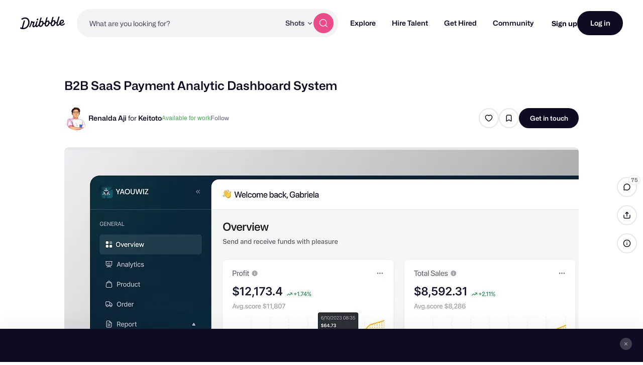

--- FILE ---
content_type: text/html; charset=UTF-8
request_url: https://dribbble.com/shots/21688147-B2B-SaaS-Payment-Analytic-Dashboard-System
body_size: 1801
content:
<!DOCTYPE html>
<html lang="en">
<head>
    <meta charset="utf-8">
    <meta name="viewport" content="width=device-width, initial-scale=1">
    <title></title>
    <style>
        body {
            font-family: "Arial";
        }
    </style>
    <script type="text/javascript">
    window.awsWafCookieDomainList = [];
    window.gokuProps = {
"key":"AQIDAHjcYu/GjX+QlghicBgQ/7bFaQZ+m5FKCMDnO+vTbNg96AFkhlZsF7bEU2h4mls2sLnEAAAAfjB8BgkqhkiG9w0BBwagbzBtAgEAMGgGCSqGSIb3DQEHATAeBglghkgBZQMEAS4wEQQM6pfRL5TvZ6WQsKgqAgEQgDtcfCpER88TiB69bLzndpFQAjMXwky4rS8Xu+ZzXGecFXrUDzgSZt4k/8f7B1RhsNpPpLNz2ZS1X1zI2w==",
          "iv":"CgAFrDJ6ewAABD4h",
          "context":"PBdU1pUt93evWK4PScQvmq49HDHkDPsWSkXEE09YWD6Za3jf2H29end5i0Z2uiB4hyfK8qnfVPU3RQ0OfMmqbTrIPkuOe62wrd4F1ey5aopA4opqMx/C+nDqPna2pL8Ojq5Xs7xNk09zqpfQ4SQA2BqHO+u9V55H2NLEqmekDXRAAszNsv6LRddFLB501nxaIHsBzXU6kGQih/CVccnAAJ2iot3RZjThMkhvftjOqx6k/Btypi6ZstsLeW8BUOR7Hrn+RmPBWc46lebCkTy/N+icJ4py0Stdj0NLalwlu+x2SZ5Y17jqmt7BjoDiykKUapEQIKY0wsl7qv1mecU9k1cUUcj/cpDRNG6zZPdRXb6PL9HQyClRjnvclbdpbxhZlg=="
};
    </script>
    <script src="https://043df3d55a9e.947e1d2c.us-east-1.token.awswaf.com/043df3d55a9e/c9933a44d03a/a6adabef7897/challenge.js"></script>
</head>
<body>
    <div id="challenge-container"></div>
    <script type="text/javascript">
        AwsWafIntegration.saveReferrer();
        AwsWafIntegration.checkForceRefresh().then((forceRefresh) => {
            if (forceRefresh) {
                AwsWafIntegration.forceRefreshToken().then(() => {
                    window.location.reload(true);
                });
            } else {
                AwsWafIntegration.getToken().then(() => {
                    window.location.reload(true);
                });
            }
        });
    </script>
    <noscript>
        <h1>JavaScript is disabled</h1>
        In order to continue, we need to verify that you're not a robot.
        This requires JavaScript. Enable JavaScript and then reload the page.
    </noscript>
</body>
</html>

--- FILE ---
content_type: text/html; charset=utf-8
request_url: https://dribbble.com/shots/21688147-B2B-SaaS-Payment-Analytic-Dashboard-System
body_size: 45954
content:
<!DOCTYPE html>
<html lang="en">
<head>
    <script id="cookieyes" type="text/javascript" src="https://cdn-cookieyes.com/client_data/780c76971bc38ef14edcd798/script.js"></script>

  <script>

  function getABTestValues() {
    const abTestElements = document.querySelectorAll('drb-ab-test');

    return Array.from(abTestElements).reduce((acc, el) => {
      const name = el.getAttribute('name');
      const value = el.getAttribute('value');

      if (name && value) {
        acc[name] = value;
      }

      return acc;
    }, {});
  }

  function setData() {
    window._drbbbv = window._drbbbv || {};
    window._drbbbv['anonymous_id'] = "087d0bcb-5982-4eb2-8b61-7584d7a5e84a";
    window._drbbbv['user_id'] = "";
    window._drbbbv['user_type'] = "guest";
    window._drbbbv['user_custom_ga_keys'] = [
        "G-EQXMY0TKTV",
    ]
    window._drbbbv['page_type'] = "shot_page";
    window._drbbbv['ab_test_data'] = getABTestValues();

    // Loads Google Tag Manager only after receiving cookie consent
    (function(w,d,s,l,i){w[l]=w[l]||[];w[l].push({'gtm.start':
    new Date().getTime(),event:'gtm.js'});var f=d.getElementsByTagName(s)[0],
    j=d.createElement(s),dl=l!='dataLayer'?'&l='+l:'';j.async=true;j.src=
    'https://www.googletagmanager.com/gtm.js?id='+i+dl;f.parentNode.insertBefore(j,f);
    })(window,document,'script','dataLayer', "GTM-NBX2C5CC")
  }

  // If CookieYes script hasn't loaded yet, wait for event before setting data
  if (!window.getCkyConsent) {
    document.addEventListener('cookieyes_banner_load', function(eventData) {
    // Set analytics if user does not require cookie consent
    if (
      (eventData && eventData.detail && !eventData.detail.activeLaw)
      || (
        // OR if they do require consent and have agreed to analytics cookies
        eventData
        && eventData.detail
        && eventData.detail.activeLaw
        && eventData.detail.categories
        && eventData.detail.categories.analytics
      )
    ) {
      setData();
    }
  });
  } else {
    // Set analytics properties if user does not require cookie consent
    if (
      (!window.getCkyConsent().activeLaw)
      || (
      // OR if they do require consent and have agreed to analytics cookies
        window.getCkyConsent().categories
        && window.getCkyConsent().categories.analytics
      )
    ) {
      setData();
    }
  }

  // Initialize GTM when user accepts analytics cookies
  document.addEventListener("cookieyes_consent_update", function (eventData) {
    if (eventData && eventData.detail && eventData.detail.accepted.includes("analytics")) {
        setData();
      }
  });
</script>



  <title>B2B SaaS Payment Analytic Dashboard System by Renalda Aji for Keitoto  on Dribbble</title>
  <meta name="description" content="B2B SaaS Payment Analytic Dashboard System designed by Renalda Aji for Keitoto . Connect with them on Dribbble; the global community for designers and creative professionals." />
  <meta charset="utf-8" />
  <meta name="theme-color" content="#FFFFFF">
    <meta name="viewport" content="width=device-width, initial-scale=1.0, minimum-scale=1.0, interactive-widget=resizes-content" />
    <meta name="referrer" content="origin-when-cross-origin">
  <meta name="facebook-domain-verification" content="14yui0t6bj9n8uz4d48a2snpt3cvnz" />

    <link rel="preload" href="https://cdn.dribbble.com/assets/mona-sans/Mona-Sans-870dff5a10221ba7d01cc47eca10d0b2f911bd4196bb941985490bd8c7363cd9.woff2" as="font" crossorigin="anonymous">
  <link rel="preload" href="https://cdn.dribbble.com/assets/wf-visual-sans/WFVisualSans-RegularText-46461986901f80620e484e70aa8cbb90ede25a01351d464819a4e47a3f38ea43.woff2" as="font" crossorigin="anonymous">
  <link rel="preload" href="https://cdn.dribbble.com/assets/wf-visual-sans/WFVisualSans-SemiBold-aa0e55353b6a1b897f76a0fcbf5561fa243ce1b8b9f6aebcb5a186f0536713b1.woff2" as="font" crossorigin="anonymous">


  <link rel="preconnect" href="https://fonts.googleapis.com">
<link rel="preconnect" href="https://fonts.gstatic.com" crossorigin>
<link rel="preload" href="https://fonts.googleapis.com/css2?family=Source+Serif+4:wght@400;600&family=IBM+Plex+Mono:wght@500&display=swap" as="style" onload="this.onload=null;this.rel='stylesheet'">
<noscript>
  <link href="https://fonts.googleapis.com/css2?family=Source+Serif+4:wght@400;600&family=IBM+Plex+Mono:wght@500&display=swap" rel="stylesheet">
</noscript>



    <script src="https://js.stripe.com/v2/" defer="defer"></script>
  <!--[if gte IE 7]><!-->
        <link rel="stylesheet" href="https://cdn.dribbble.com/assets/mini-master-async-d93e86da3bbdb3a1285f3731f6bf76da7c5b4aa06d623fe1e7d0720fea80538e.css" media="print" onload="this.media='all'">
  <noscript><link rel="stylesheet" href="https://cdn.dribbble.com/assets/mini-master-async-d93e86da3bbdb3a1285f3731f6bf76da7c5b4aa06d623fe1e7d0720fea80538e.css"></noscript>



  <link rel="stylesheet" href="https://cdn.dribbble.com/assets/shot/shot-page-c0b8b1c63ac23c36d8501e463ac5d5cb5a411a6aea0dcc31cf631c6ef4557bc5.css" />

  <!-- <![endif]-->
  <link href="https://cdn.dribbble.com/assets/dribbble-vector-ball-c75e531ccee3110d0ee5ae951fd1d0a65d2ff25d3c0577757ea7e8d8e3e75db4.svg" rel="mask-icon" color="#EA64D9" />
<link href="https://cdn.dribbble.com/assets/apple-touch-icon-precomposed-182fb6df572b99fd9f7c870e5bd4441188121518640c0fa57782b258434d1e0f.png" rel="apple-touch-icon-precomposed" />
<link href="https://cdn.dribbble.com/assets/favicon-452601365a822699d1d5db718ddf7499d036e8c2f7da69e85160a4d2f83534bd.ico" rel="icon" sizes="any" />
<link href="https://cdn.dribbble.com/assets/favicon-192x192-d70ad402693bdd1a8460da7f9f3c590e817da7369c5287789ac968cf6947d214.png" rel="icon" sizes="192x192" type="image/png" >
<link href="https://cdn.dribbble.com/assets/favicon-99944ff731bb44d3a947810ca8728f177f8deac035a3a4342120c385fd7acb9d.svg" rel="icon" type="image/svg+xml" />

  
  <meta name="csrf-param" content="authenticity_token" />
<meta name="csrf-token" content="pK5h5NNH2brMoKJhFGcJn08UmfBAhHoW1XozzBXlu2KUf0ZziByTS6lo4yPGQhg7gNRofalhjdIhhRKENg5U_w" />
  
  <script src="https://cdn.dribbble.com/assets/vite/assets/application-513afbb3.js" crossorigin="anonymous" type="module" defer="defer"></script><link rel="modulepreload" href="https://cdn.dribbble.com/assets/vite/assets/portfolio-new-11568175.js" as="script" crossorigin="anonymous" defer="defer">
<link rel="modulepreload" href="https://cdn.dribbble.com/assets/vite/assets/request-e0109385.js" as="script" crossorigin="anonymous" defer="defer">
<link rel="modulepreload" href="https://cdn.dribbble.com/assets/vite/assets/internal-tracking-949bf92e.js" as="script" crossorigin="anonymous" defer="defer">
<link rel="modulepreload" href="https://cdn.dribbble.com/assets/vite/assets/drb-toast-helpers-b5930a70.js" as="script" crossorigin="anonymous" defer="defer">
<link rel="modulepreload" href="https://cdn.dribbble.com/assets/vite/assets/google-tag-manager-utils-cbc0cd1f.js" as="script" crossorigin="anonymous" defer="defer">
<link rel="modulepreload" href="https://cdn.dribbble.com/assets/vite/assets/v2-check-circle-974aa791.js" as="script" crossorigin="anonymous" defer="defer">
<link rel="modulepreload" href="https://cdn.dribbble.com/assets/vite/assets/site-footer-d4d6d040.js" as="script" crossorigin="anonymous" defer="defer">
<link rel="modulepreload" href="https://cdn.dribbble.com/assets/vite/assets/index-d6c1af7c.js" as="script" crossorigin="anonymous" defer="defer">
<link rel="modulepreload" href="https://cdn.dribbble.com/assets/vite/assets/google-sign-in-03d1514c.js" as="script" crossorigin="anonymous" defer="defer">
<link rel="modulepreload" href="https://cdn.dribbble.com/assets/vite/assets/form-validation-58394433.js" as="script" crossorigin="anonymous" defer="defer">
<link rel="modulepreload" href="https://cdn.dribbble.com/assets/vite/assets/contact-info-detection-helpers-88c9e017.js" as="script" crossorigin="anonymous" defer="defer">
<link rel="modulepreload" href="https://cdn.dribbble.com/assets/vite/assets/expand-collapse-1ef905ba.js" as="script" crossorigin="anonymous" defer="defer">
<link rel="modulepreload" href="https://cdn.dribbble.com/assets/vite/assets/drb-confirm-helpers-15e164fa.js" as="script" crossorigin="anonymous" defer="defer">
<link rel="modulepreload" href="https://cdn.dribbble.com/assets/vite/assets/drb-dialog-helpers-7fc3e738.js" as="script" crossorigin="anonymous" defer="defer">
<link rel="modulepreload" href="https://cdn.dribbble.com/assets/vite/assets/pricing-03f3c7e1.js" as="script" crossorigin="anonymous" defer="defer">
<link rel="modulepreload" href="https://cdn.dribbble.com/assets/vite/assets/ai-input-1dd5e8c0.js" as="script" crossorigin="anonymous" defer="defer">
<link rel="modulepreload" href="https://cdn.dribbble.com/assets/vite/assets/form-handler-e91d0153.js" as="script" crossorigin="anonymous" defer="defer">
<link rel="modulepreload" href="https://cdn.dribbble.com/assets/vite/assets/v2-alert-pink-5610c78e.js" as="script" crossorigin="anonymous" defer="defer">
<link rel="modulepreload" href="https://cdn.dribbble.com/assets/vite/assets/check-verified-654e50fe.js" as="script" crossorigin="anonymous" defer="defer">
<link rel="modulepreload" href="https://cdn.dribbble.com/assets/vite/assets/screen-transitions-928a9f1a.js" as="script" crossorigin="anonymous" defer="defer">
<link rel="modulepreload" href="https://cdn.dribbble.com/assets/vite/assets/preload-helper-b857222e.js" as="script" crossorigin="anonymous" defer="defer">
<link rel="modulepreload" href="https://cdn.dribbble.com/assets/vite/assets/flickity-7e21c332.js" as="script" crossorigin="anonymous" defer="defer">
<link rel="modulepreload" href="https://cdn.dribbble.com/assets/vite/assets/photoswipe-fe6228ab.js" as="script" crossorigin="anonymous" defer="defer">
<link rel="modulepreload" href="https://cdn.dribbble.com/assets/vite/assets/media-37c7c646.js" as="script" crossorigin="anonymous" defer="defer">
<link rel="modulepreload" href="https://cdn.dribbble.com/assets/vite/assets/project-cost-breakdown-e5c2ce24.js" as="script" crossorigin="anonymous" defer="defer">
<link rel="modulepreload" href="https://cdn.dribbble.com/assets/vite/assets/site-nav-017004e5.js" as="script" crossorigin="anonymous" defer="defer">
<link rel="modulepreload" href="https://cdn.dribbble.com/assets/vite/assets/index-ecfc279f.js" as="script" crossorigin="anonymous" defer="defer">
<link rel="modulepreload" href="https://cdn.dribbble.com/assets/vite/assets/unsafe-html-c2c7ba68.js" as="script" crossorigin="anonymous" defer="defer">
<link rel="modulepreload" href="https://cdn.dribbble.com/assets/vite/assets/chunk.6CTB5ZDJ-ecd2c56f.js" as="script" crossorigin="anonymous" defer="defer">
<link rel="modulepreload" href="https://cdn.dribbble.com/assets/vite/assets/throttle-3094f99e.js" as="script" crossorigin="anonymous" defer="defer">
<link rel="modulepreload" href="https://cdn.dribbble.com/assets/vite/assets/_commonjsHelpers-de833af9.js" as="script" crossorigin="anonymous" defer="defer">
<link rel="modulepreload" href="https://cdn.dribbble.com/assets/vite/assets/debounce-01590c98.js" as="script" crossorigin="anonymous" defer="defer">
<link rel="modulepreload" href="https://cdn.dribbble.com/assets/vite/assets/isSymbol-09cd3a26.js" as="script" crossorigin="anonymous" defer="defer">
<link rel="modulepreload" href="https://cdn.dribbble.com/assets/vite/assets/toNumber-7a06b4ca.js" as="script" crossorigin="anonymous" defer="defer">
<link rel="modulepreload" href="https://cdn.dribbble.com/assets/vite/assets/animation-7e2d11a2.js" as="script" crossorigin="anonymous" defer="defer">
<link rel="modulepreload" href="https://cdn.dribbble.com/assets/vite/assets/isEqual-d151e389.js" as="script" crossorigin="anonymous" defer="defer">
<link rel="modulepreload" href="https://cdn.dribbble.com/assets/vite/assets/_baseIsEqual-220da518.js" as="script" crossorigin="anonymous" defer="defer">
<link rel="modulepreload" href="https://cdn.dribbble.com/assets/vite/assets/isArray-e26b23e9.js" as="script" crossorigin="anonymous" defer="defer">
<link rel="modulepreload" href="https://cdn.dribbble.com/assets/vite/assets/_baseUnary-56bc5bee.js" as="script" crossorigin="anonymous" defer="defer">
<link rel="modulepreload" href="https://cdn.dribbble.com/assets/vite/assets/js.cookie-edb2da2a.js" as="script" crossorigin="anonymous" defer="defer">
<link rel="modulepreload" href="https://cdn.dribbble.com/assets/vite/assets/tiptap-extension-underline.esm-3123e256.js" as="script" crossorigin="anonymous" defer="defer">
<link rel="modulepreload" href="https://cdn.dribbble.com/assets/vite/assets/file-upload-af359e3e.js" as="script" crossorigin="anonymous" defer="defer">
<link rel="modulepreload" href="https://cdn.dribbble.com/assets/vite/assets/index-ec1be37d.js" as="script" crossorigin="anonymous" defer="defer">
<link rel="modulepreload" href="https://cdn.dribbble.com/assets/vite/assets/axios-8f19e258.js" as="script" crossorigin="anonymous" defer="defer">
<link rel="modulepreload" href="https://cdn.dribbble.com/assets/vite/assets/axios_helper-7e964c2e.js" as="script" crossorigin="anonymous" defer="defer">
<link rel="modulepreload" href="https://cdn.dribbble.com/assets/vite/assets/string-5478061d.js" as="script" crossorigin="anonymous" defer="defer">
<link rel="modulepreload" href="https://cdn.dribbble.com/assets/vite/assets/pluralize-e121862b.js" as="script" crossorigin="anonymous" defer="defer">
<link rel="modulepreload" href="https://cdn.dribbble.com/assets/vite/assets/url-36a92b4e.js" as="script" crossorigin="anonymous" defer="defer">
<link rel="modulepreload" href="https://cdn.dribbble.com/assets/vite/assets/site-nav-autocomplete-dbf97700.js" as="script" crossorigin="anonymous" defer="defer"><link rel="stylesheet" href="https://cdn.dribbble.com/assets/vite/assets/shoelace-overrides-a3aff624.css" media="screen" defer="defer" />
<link rel="stylesheet" href="https://cdn.dribbble.com/assets/vite/assets/flickity-2722653d.css" media="screen" defer="defer" />
<link rel="stylesheet" href="https://cdn.dribbble.com/assets/vite/assets/site-nav-autocomplete-14ad979f.css" media="screen" defer="defer" />
  <meta name="action-cable-url" content="wss://cable.dribbble.com" />
    <meta property="og:type" content="article" />
<meta property="og:title" content="B2B SaaS Payment Analytic Dashboard System" />
<meta name="twitter:title" content="B2B SaaS Payment Analytic Dashboard System" />
<meta property="og:site_name" content="Dribbble" />
<meta name="twitter:site" content="@dribbble" />
<meta name="twitter:domain" content="dribbble.com" />
<meta property="og:url" content="https://dribbble.com/shots/21688147-B2B-SaaS-Payment-Analytic-Dashboard-System" />
<meta name="twitter:url" content="https://dribbble.com/shots/21688147-B2B-SaaS-Payment-Analytic-Dashboard-System" />
<meta name="twitter:creator" content="@Renald_aji" />
<meta property="og:image" content="https://cdn.dribbble.com/userupload/7672966/file/original-50efb84a5629b81d6bb83b8be21855c9.png?resize=1600x1200" />
<meta property="og:image:secure_url" content="https://cdn.dribbble.com/userupload/7672966/file/original-50efb84a5629b81d6bb83b8be21855c9.png?resize=1600x1200" />
<meta property="og:image:alt" content="Dribbble shot titled &quot;B2B SaaS Payment Analytic Dashboard System&quot; by Renalda Aji" />
<meta property="og:image:width" content="4800" />
<meta property="og:image:height" content="3600" />
<meta name="twitter:image" content="https://cdn.dribbble.com/userupload/7672966/file/original-50efb84a5629b81d6bb83b8be21855c9.png?resize=1600x1200" />
<meta name="twitter:image:alt" content="Dribbble shot titled &quot;B2B SaaS Payment Analytic Dashboard System&quot; by Renalda Aji" />
<meta name="twitter:card" content="summary_large_image" />
<meta name="twitter:label1" content="Dribbbled by" />
<meta name="twitter:data1" content="@RenaldaAji" />
<meta name="twitter:label2" content="Team" />
<meta name="twitter:data2" content="@keitotostudio" />
  <link rel="canonical" href="https://dribbble.com/shots/21688147-B2B-SaaS-Payment-Analytic-Dashboard-System" />
    <link rel="preload" as="image" href="https://cdn.dribbble.com/userupload/7672971/file/original-149f0c953912e10b176d09be81d34b6f.png" />


  <meta property="fb:app_id" content="811749452338490">

  <script>
    if (location.hash.match(/^#\./) && window.history) {
      window.history.replaceState({}, window.title, location.origin + location.pathname + location.search)
    }
  </script>
  <noscript>
    <style>ol.dribbbles { display: block !important }</style>
  </noscript>

  <script src="https://accounts.google.com/gsi/client" async></script>
</head>

<body id="details" class="logged-out not-pro not-player not-self not-team not-on-team no-hiring  shot-page" data-turbo="false">


  <div class="announcements announcements--dark" data-announcements style="visibility: hidden; opacity: 0;">
  <div class="announcements__content">
      <div data-announcement="/announcements/5917/view" data-announcement-id="5917" data-track-location="announcement" class="announcement ">
        <p><span>Get 20% (up to $100) off your first payment for design and development services on Dribbble! Use code WELCOME20 🎉 </span></p>
          <a href="https://dribbble.com/instantmatch" target="_blank" class="btn2 btn2--x-small announcements__cta-btn" data-track-cta>
            Get Started
          </a>
      </div>
  </div>

  <button data-announcements-close class="announcements__close-btn btn2 btn2--tertiary btn2--circle" aria-label="close">
    <svg xmlns="http://www.w3.org/2000/svg" viewBox="0 0 26 26" fill="none" role="img" aria-hidden="true" class="icon announcements__close-icon">
<path d="M8.28596 6.51819C7.7978 6.03003 7.00634 6.03003 6.51819 6.51819C6.03003 7.00634 6.03003 7.7978 6.51819 8.28596L11.2322 13L6.51819 17.714C6.03003 18.2022 6.03003 18.9937 6.51819 19.4818C7.00634 19.97 7.7978 19.97 8.28596 19.4818L13 14.7678L17.714 19.4818C18.2022 19.97 18.9937 19.97 19.4818 19.4818C19.97 18.9937 19.97 18.2022 19.4818 17.714L14.7678 13L19.4818 8.28596C19.97 7.7978 19.97 7.00634 19.4818 6.51819C18.9937 6.03003 18.2022 6.03003 17.714 6.51819L13 11.2322L8.28596 6.51819Z" fill="currentColor"></path>
</svg>
  </button>
</div>


<div class="site-nav" data-site-nav >
  <div class="site-nav__dark-overlay"></div>

  <div class="site-nav__wrapper">
    <button class="site-nav-burger" data-site-nav-burger aria-label="Toggle mobile menu">
      <span></span>
      <span></span>
      <span></span>
    </button>

    <a class="site-nav__logo" href="/" aria-label="Back to home page">
      <svg xmlns="http://www.w3.org/2000/svg" width="210" height="59" viewBox="0 0 210 59" fill="none">
    <title>Dribbble: the community for graphic design</title>
<path fill-rule="evenodd" clip-rule="evenodd" d="M206.622 31.928C207.065 31.4116 207.85 31.4352 208.253 31.986H208.25L209.784 34.0834C210.075 34.4864 210.073 35.0425 209.769 35.4349C207.106 38.8893 202.44 42.2143 196.81 42.5359C192.366 42.7887 188.701 41.1051 186.706 37.9221C186.311 37.2925 185.44 37.2557 184.997 37.8511C182.63 41.0286 179.766 43.5134 176.782 43.6845C171.467 43.9876 169.966 40.4228 171.28 32.563C171.412 31.7805 170.726 31.1192 169.987 31.3141C168.885 31.6065 167.715 31.7356 166.528 31.633C166.034 31.5907 165.571 31.8912 165.422 32.3811C163.455 38.8418 158.774 44.8518 152.715 45.1997C148.847 45.421 143.069 43.205 143.647 33.9462C143.695 33.1927 143.019 32.5999 142.323 32.8106C141.11 33.1795 139.804 33.3534 138.474 33.2401C137.981 33.1979 137.52 33.4983 137.371 33.9885C135.404 40.449 130.723 46.4592 124.664 46.8068C120.796 47.0282 115.018 44.8124 115.596 35.5536C115.644 34.7998 114.968 34.207 114.272 34.418C113.059 34.7869 111.753 34.9634 110.423 34.8473C109.93 34.8053 109.469 35.1057 109.32 35.5956C107.352 42.0564 102.672 48.0664 96.6132 48.4142C93.8613 48.5723 90.1398 47.4945 88.4308 43.5264C88.1016 42.7599 87.1144 42.6438 86.6257 43.3105C84.2334 46.5751 81.3193 49.152 78.2762 49.3259C75.1571 49.505 73.4509 48.2535 72.7091 46.0216C72.4458 45.2339 71.4609 45.0467 70.9293 45.6712C68.8002 48.1744 66.3749 50.0082 63.9216 50.1479C60.1393 50.3666 57.9619 47.563 57.7823 44.1667C57.5747 40.204 59.2887 35.564 61.2025 30.4999C61.4684 29.7964 60.9873 29.0348 60.2608 29.0032C59.157 28.956 57.8963 28.8399 56.7113 28.6185C56.1771 28.5159 55.6583 28.8479 55.5063 29.3907C53.243 37.4716 49.7771 45.392 46.8529 50.074C46.5263 50.5984 45.8505 50.7381 45.3593 50.377L43.1264 48.7331C42.6682 48.393 42.5441 47.7397 42.8504 47.247C47.0759 40.478 50.8278 29.8807 52.1215 22.0421C52.2025 21.5415 52.61 21.17 53.0986 21.141L56.0683 20.9697C56.7493 20.9302 57.2861 21.5652 57.162 22.2634L57.1493 22.3372C57.0379 22.959 57.4532 23.5439 58.0532 23.6257C60.7164 23.992 64.6963 24.0366 67.3975 23.9313C68.157 23.9023 68.6938 24.6875 68.4178 25.4226C66.2507 31.1876 63.3469 39.1765 63.5139 42.3382C63.5899 43.7662 64.2204 44.5462 65.3291 44.4829C67.4508 44.3619 70.7141 40.0959 73.1876 35.3455C73.2331 35.261 73.2659 35.169 73.2862 35.0741C74.1196 31.3543 75.3565 27.2068 76.6061 23.0163L76.6837 22.7561C76.8128 22.3188 77.1901 22.0131 77.6306 21.9868L81.1876 21.7839C81.9219 21.7417 82.4712 22.4795 82.2485 23.2093C82.0654 23.8112 81.883 24.409 81.7023 25.0014C78.5723 35.2603 75.9438 43.8759 79.4838 43.6742C81.7978 43.5422 85.0764 39.6164 87.8966 34.0279C87.9421 33.9356 87.9751 33.8381 87.9954 33.7355C88.1372 33.0055 88.3092 32.2416 88.5195 31.4432C90.1639 24.8753 92.0286 18.3691 93.8955 11.855C94.4717 9.8446 95.0481 7.83341 95.6182 5.81945C95.7449 5.37417 96.1245 5.06062 96.57 5.03426L100.221 4.82611C100.963 4.78396 101.512 5.52962 101.279 6.26474C99.8208 10.8388 98.2967 15.7106 96.8487 20.4006C96.5448 21.3887 97.603 22.2107 98.4386 21.6416C99.8791 20.6562 101.545 20.0027 103.158 19.9105C107.267 19.676 110.064 23.0565 110.332 28.1496C110.347 28.4184 110.363 28.7082 110.37 29.0032C110.385 29.5673 110.808 30.023 111.348 30.0704C113.282 30.2417 115.259 29.6673 116.786 28.3051C116.943 28.1654 117.049 27.9757 117.102 27.7701C118.616 21.8916 120.287 16.0568 121.959 10.2147C122.532 8.21455 123.105 6.21353 123.672 4.20956C123.798 3.76427 124.178 3.45072 124.624 3.42438L128.274 3.21623C129.016 3.17408 129.566 3.91972 129.333 4.65484C127.874 9.22892 126.35 14.1007 124.902 18.7907C124.598 19.7788 125.657 20.6008 126.492 20.0317C127.933 19.0463 129.599 18.3929 131.211 18.3006C135.32 18.0662 138.117 21.4466 138.386 26.5399C138.401 26.8084 138.416 27.0985 138.424 27.3935C138.436 27.9573 138.862 28.4132 139.401 28.4607C141.335 28.6318 143.312 28.0573 144.839 26.6951C144.996 26.5557 145.102 26.3659 145.156 26.1604C146.67 20.2818 148.34 14.4471 150.013 8.6051C150.586 6.60484 151.158 4.60372 151.725 2.59968C151.852 2.15439 152.232 1.84085 152.677 1.8145L156.328 1.60635C157.07 1.56419 157.619 2.30985 157.386 3.04497C155.928 7.61902 154.404 12.4908 152.956 17.1808C152.652 18.1689 153.71 18.991 154.546 18.4219C155.986 17.4364 157.652 16.783 159.265 16.6908C163.374 16.4563 166.171 19.8367 166.44 24.9299C166.455 25.2013 166.47 25.4885 166.477 25.7835C166.493 26.3447 166.913 26.8032 167.452 26.8507C169.323 27.0166 171.237 26.4844 172.741 25.2171C172.908 25.0774 173.024 24.8798 173.08 24.6637C174.804 18.0187 177.336 9.31324 179.777 0.981894C179.906 0.541877 180.285 0.236236 180.726 0.209888L184.344 0.0017367C185.078 -0.0404207 185.627 0.692063 185.407 1.42191C182.047 12.5778 179.308 22.3372 177.797 28.0944C175.789 35.9039 175.711 38.1567 177.994 38.025C179.911 37.9143 182.493 35.1952 184.928 31.0847C185.025 30.924 185.075 30.7397 185.083 30.5526C185.402 22.324 190.447 14.8385 197.946 14.409C202.969 14.1218 205.721 17.916 205.918 21.6495C206.293 28.7767 199.248 33.3324 192.42 32.9107C191.625 32.8606 191.047 33.7145 191.397 34.4574C192.351 36.4967 194.359 37.6352 197.787 37.4374C201.048 37.2531 204.468 34.439 206.622 31.928ZM93.7548 33.9278C92.1345 40.4228 94.1017 42.9652 96.646 42.8203C100.823 42.5805 104.864 34.9263 104.553 29.019C104.416 26.4396 102.907 25.0958 101.145 25.1961C98.2106 25.3646 95.0512 28.745 93.7548 33.9278ZM121.808 32.3207C120.188 38.8154 122.155 41.3581 124.7 41.2131H124.697C128.874 40.9734 132.917 33.3192 132.606 27.4119C132.472 24.8324 130.96 23.4886 129.198 23.5887C126.264 23.7574 123.105 27.1379 121.808 32.3207ZM149.862 30.7133C148.242 37.2082 150.209 39.7509 152.753 39.606H152.751C156.925 39.3662 160.971 31.712 160.66 25.8047C160.525 23.2251 159.014 21.8814 157.252 21.9815C154.318 22.1501 151.158 25.5307 149.862 30.7133ZM200.584 22.2239C200.559 20.5218 199.513 19.2887 197.817 19.3862H197.815C194.483 19.5785 191.875 23.1856 191.045 27.562C190.913 28.2577 191.422 28.9058 192.103 28.8899C196.407 28.7821 200.721 25.9416 200.584 22.2239ZM44.3525 25.3837C43.9171 12.1962 35.3423 3.49339 22.6712 3.94658C17.2307 4.19426 11.0052 6.25733 6.32164 9.9461C5.88113 10.2939 5.76719 10.9315 6.06593 11.4163L8.05331 14.6519C8.39254 15.2052 9.11407 15.3185 9.60776 14.9075C13.1724 11.9459 18.0383 10.0041 22.7193 9.79855C31.403 9.43757 37.7828 14.9971 38.1551 25.7367C38.6209 38.2417 30.2157 52.5461 16.7091 53.3207C16.2382 53.3471 15.7471 53.3577 15.2559 53.3577C14.5673 53.3577 14.0585 52.6858 14.2306 51.9901C16.8357 41.4744 19.8763 30.1974 22.9776 19.7029C23.1928 18.973 22.6459 18.2458 21.9143 18.288L17.9648 18.5146C17.5218 18.5409 17.142 18.8492 17.0129 19.2918C14.0331 29.6045 11.0508 40.7895 8.36723 51.284C8.21279 51.89 7.59761 52.2379 7.02544 52.0427C5.62543 51.566 4.34693 51.0232 3.2583 50.3881C2.73677 50.0825 2.07601 50.2987 1.80765 50.8571L0.11142 54.4037C-0.139216 54.9281 0.0455967 55.5709 0.539275 55.8527C4.38489 58.0345 10.223 59.2806 16.0914 58.9462C35.4032 57.8393 44.864 40.0015 44.3525 25.3889V25.3837ZM82.3044 9.18082C79.955 9.31518 77.8713 11.9553 78.0183 14.7377C78.1143 16.5715 79.2917 17.7967 81.1195 17.694C83.4689 17.5596 85.6106 14.7798 85.4714 12.1318C85.3754 10.298 84.0005 9.08333 82.3044 9.18082Z" fill="currentColor"></path>
</svg>
    </a>

    
<div class="site-nav-search site-nav-search--nav ">
  <div class="site-nav-search__wrapper" data-nav-autocomplete-panel-container>
    <div
      data-nav-autocomplete-container
      data-algolia-application-id="W5ZOF5AQ8X"
      data-algolia-search-api-key="32b93de0e6eabd7b51cf093f0d7e3a1c"
      data-algolia-shots-index-name="Screenshot_query_suggestions"
      data-algolia-services-index-name="ServiceOffering_query_suggestions"
      data-algolia-designers-index-name="User_query_suggestions"
    >
      <input
        class="site-nav-search__input"
        type="text"
        placeholder="What are you looking for?"
        value=""
        autocomplete="off"
        autocapitalize="off"
      />
    </div>

    <drb-dropdown value="shots" placement="bottom-start" flip distance="0" data-site-nav-search-type aria-label="Change search type">
      <button class="site-nav-search__dropdown-trigger dropdown2 dropdown2--text-only" type="button">
        <span data-dropdown-label>Shots</span>
      </button>

      <div slot="dropdown-content">
        <drb-dropdown-option value="shots">Shots</drb-dropdown-option>
        <drb-dropdown-option value="designers">Designers</drb-dropdown-option>
        <drb-dropdown-option value="services">Services</drb-dropdown-option>
      </div>
    </drb-dropdown>

    <button class="site-nav-search__btn btn2 btn2--circle btn2--primary-alt" data-site-nav-search-submit aria-label="Search">
      <svg xmlns="http://www.w3.org/2000/svg" width="24" height="24" viewBox="0 0 24 24" fill="none" role="img" aria-hidden="true" class="icon ">
  <path d="M21 21L16.65 16.65M19 11C19 15.4183 15.4183 19 11 19C6.58172 19 3 15.4183 3 11C3 6.58172 6.58172 3 11 3C15.4183 3 19 6.58172 19 11Z" stroke="currentColor" stroke-width="1.5" stroke-linecap="round" stroke-linejoin="round"></path>
</svg>
    </button>
  </div>
</div>


    <nav class="site-nav-main" role="navigation" data-site-nav-main>
      <div class="site-nav-main__wrapper">
        <ul class="site-nav-main__list">
          <li class="site-nav-main__item">
            <a href="/shots/popular" class="site-nav-main__link" data-site-nav-sub-trigger>Explore</a>

            <ul class="site-nav-sub">

              <li>
                <a href="/shots/popular" class="site-nav-sub__link site-nav-sub__link--bold">
                  <svg xmlns="http://www.w3.org/2000/svg" width="24" height="24" viewBox="0 0 24 24" fill="none" role="img" aria-hidden="true" class="icon ">
  <path d="M22 7L14.1314 14.8686C13.7354 15.2646 13.5373 15.4627 13.309 15.5368C13.1082 15.6021 12.8918 15.6021 12.691 15.5368C12.4627 15.4627 12.2646 15.2646 11.8686 14.8686L9.13137 12.1314C8.73535 11.7354 8.53735 11.5373 8.30902 11.4632C8.10817 11.3979 7.89183 11.3979 7.69098 11.4632C7.46265 11.5373 7.26465 11.7354 6.86863 12.1314L2 17M22 7H15M22 7V14" stroke="currentColor" stroke-width="2" stroke-linecap="round" stroke-linejoin="round"></path>
</svg>
                  Popular
                </a>
              </li>

              <li>
                <a href="/shots/recent" class="site-nav-sub__link site-nav-sub__link--bold">
                  <svg xmlns="http://www.w3.org/2000/svg" width="24" height="24" viewBox="0 0 24 24" fill="none" role="img" aria-hidden="true" class="icon ">
<path d="M4.5 22V17M4.5 7V2M2 4.5H7M2 19.5H7M13 3L11.2658 7.50886C10.9838 8.24209 10.8428 8.60871 10.6235 8.91709C10.4292 9.1904 10.1904 9.42919 9.91709 9.62353C9.60871 9.84281 9.24209 9.98381 8.50886 10.2658L4 12L8.50886 13.7342C9.24209 14.0162 9.60871 14.1572 9.91709 14.3765C10.1904 14.5708 10.4292 14.8096 10.6235 15.0829C10.8428 15.3913 10.9838 15.7579 11.2658 16.4911L13 21L14.7342 16.4911C15.0162 15.7579 15.1572 15.3913 15.3765 15.0829C15.5708 14.8096 15.8096 14.5708 16.0829 14.3765C16.3913 14.1572 16.7579 14.0162 17.4911 13.7342L22 12L17.4911 10.2658C16.7579 9.98381 16.3913 9.8428 16.0829 9.62353C15.8096 9.42919 15.5708 9.1904 15.3765 8.91709C15.1572 8.60871 15.0162 8.24209 14.7342 7.50886L13 3Z" stroke="currentColor" stroke-width="1.5" stroke-linecap="round" stroke-linejoin="round"></path>
</svg>
                  New and Noteworthy
                </a>
              </li>

              <li class="site-nav-sub__divider"></li>

              <li>
                <a href="/shots/popular/product-design" class="site-nav-sub__link">Product Design</a>
              </li>

              <li>
                <a href="/shots/popular/web-design" class="site-nav-sub__link">Web Design</a>
              </li>

              <li>
                <a href="/shots/popular/animation" class="site-nav-sub__link">Animation</a>
              </li>

              <li>
                <a href="/shots/popular/branding" class="site-nav-sub__link">Branding</a>
              </li>

              <li>
                <a href="/shots/popular/illustration" class="site-nav-sub__link">Illustration</a>
              </li>

              <li>
                <a href="/shots/popular/mobile" class="site-nav-sub__link">Mobile</a>
              </li>

              <li>
                <a href="/shots/popular/typography" class="site-nav-sub__link">Typography</a>
              </li>

              <li>
                <a href="/shots/popular/print" class="site-nav-sub__link">Print</a>
              </li>
            </ul>
          </li>

          <li class="site-nav-main__item">
            <a href="/designers" class="site-nav-main__link" data-site-nav-sub-trigger>Hire Talent</a>

            <ul class="site-nav-sub site-nav-sub--wide-format">
              <li class="site-nav-sub__item" style="--site-nav-sub-item-order: -1">
                <a
                  href="/instantmatch"
                  class="site-nav-sub__link site-nav-sub__link--bold"
                  data-internal-track-cta="GetMatched"
                >
                  <div class="site-nav-sub__content-wrapper">
                    <svg xmlns="http://www.w3.org/2000/svg" width="26" height="26" viewBox="0 0 26 26" fill="none" role="img" aria-hidden="true" class="icon ">
<path d="M19.9818 11.1647V6.42118C19.9818 4.52359 19.9818 3.57479 19.5939 2.85001C19.2527 2.21247 18.7082 1.69414 18.0385 1.3693C17.2772 1 16.2805 1 14.2873 1H6.69454C4.70126 1 3.70463 1 2.9433 1.3693C2.27361 1.69414 1.72914 2.21247 1.38792 2.85001C1 3.57479 1 4.52359 1 6.42118V18.1671C1 20.0646 1 21.0134 1.38792 21.7382C1.72914 22.3758 2.27361 22.8941 2.9433 23.2189C3.70463 23.5882 4.70126 23.5882 6.69454 23.5882H10.4909M11.0841 11.1647H5.74545M6.93181 15.6824H5.74545M15.2363 6.64706H5.74545M14.7752 25V22.1765M14.8529 16.2471V13.4235M13.4033 14.8353H16.3025M13.3256 23.5882H16.2248M19.7815 13.9882L18.776 16.5344C18.6124 16.9485 18.5307 17.1555 18.4035 17.3296C18.2908 17.484 18.1524 17.6188 17.9939 17.7286C17.8151 17.8524 17.6025 17.932 17.1774 18.0913L14.563 19.0706L17.1774 20.0499C17.6025 20.2091 17.8151 20.2888 17.9939 20.4126C18.1524 20.5223 18.2908 20.6572 18.4035 20.8115C18.5307 20.9857 18.6124 21.1927 18.776 21.6068L19.7815 24.1529L20.787 21.6068C20.9505 21.1927 21.0323 20.9857 21.1594 20.8115C21.2721 20.6572 21.4106 20.5223 21.5691 20.4126C21.7479 20.2888 21.9605 20.2091 22.3856 20.0499L25 19.0706L22.3856 18.0913C21.9605 17.932 21.7479 17.8524 21.5691 17.7286C21.4106 17.6188 21.2721 17.484 21.1594 17.3297C21.0323 17.1555 20.9505 16.9485 20.787 16.5344L19.7815 13.9882Z" stroke="currentColor" stroke-width="1.5" stroke-linecap="round" stroke-linejoin="round"></path>
</svg>

                    <div class="site-nav-sub__text-content">
                      <span class="site-nav-sub__title">Start Project Brief</span>
                      <span class="site-nav-sub__description">Get recommendations and proposals</span>
                    </div>
                  </div>
                </a>
              </li>

              <li class="site-nav-sub__item" style="--site-nav-sub-item-order: -1; --site-nav-sub-item-column: 1">
                <a href="/designers" class="site-nav-sub__link site-nav-sub__link--bold">
                  <div class="site-nav-sub__content-wrapper">
                    <svg xmlns="http://www.w3.org/2000/svg" width="24" height="24" viewBox="0 0 24 24" fill="none" role="img" aria-hidden="true" class="icon ">
  <path d="M22 21V19C22 17.1362 20.7252 15.5701 19 15.126M15.5 3.29076C16.9659 3.88415 18 5.32131 18 7C18 8.67869 16.9659 10.1159 15.5 10.7092M17 21C17 19.1362 17 18.2044 16.6955 17.4693C16.2895 16.4892 15.5108 15.7105 14.5307 15.3045C13.7956 15 12.8638 15 11 15H8C6.13623 15 5.20435 15 4.46927 15.3045C3.48915 15.7105 2.71046 16.4892 2.30448 17.4693C2 18.2044 2 19.1362 2 21M13.5 7C13.5 9.20914 11.7091 11 9.5 11C7.29086 11 5.5 9.20914 5.5 7C5.5 4.79086 7.29086 3 9.5 3C11.7091 3 13.5 4.79086 13.5 7Z" stroke="currentColor" stroke-width="2" stroke-linecap="round" stroke-linejoin="round"></path>
</svg>

                    <div class="site-nav-sub__text-content">
                      <span class="site-nav-sub__title">Browse Profiles</span>
                      <span class="site-nav-sub__description">Find and message talent directly</span>
                    </div>
                  </div>
                </a>
              </li>

              <li class="site-nav-sub__item" style="--site-nav-sub-item-order: -1; --site-nav-sub-item-column: 1">
                <a href="/services" class="site-nav-sub__link site-nav-sub__link--bold">
                  <div class="site-nav-sub__content-wrapper">
                    <svg xmlns="http://www.w3.org/2000/svg" width="24" height="24" viewBox="0 0 24 24" fill="none" role="img" aria-hidden="true" class="icon ">
  <path d="M8 8H8.01M2 5.2L2 9.67451C2 10.1637 2 10.4083 2.05526 10.6385C2.10425 10.8425 2.18506 11.0376 2.29472 11.2166C2.4184 11.4184 2.59135 11.5914 2.93726 11.9373L10.6059 19.6059C11.7939 20.7939 12.388 21.388 13.0729 21.6105C13.6755 21.8063 14.3245 21.8063 14.927 21.6105C15.612 21.388 16.2061 20.7939 17.3941 19.6059L19.6059 17.3941C20.7939 16.2061 21.388 15.612 21.6105 14.927C21.8063 14.3245 21.8063 13.6755 21.6105 13.0729C21.388 12.388 20.7939 11.7939 19.6059 10.6059L11.9373 2.93726C11.5914 2.59135 11.4184 2.4184 11.2166 2.29472C11.0376 2.18506 10.8425 2.10425 10.6385 2.05526C10.4083 2 10.1637 2 9.67452 2L5.2 2C4.0799 2 3.51984 2 3.09202 2.21799C2.7157 2.40973 2.40973 2.71569 2.21799 3.09202C2 3.51984 2 4.07989 2 5.2ZM8.5 8C8.5 8.27614 8.27614 8.5 8 8.5C7.72386 8.5 7.5 8.27614 7.5 8C7.5 7.72386 7.72386 7.5 8 7.5C8.27614 7.5 8.5 7.72386 8.5 8Z" stroke="currentColor" stroke-width="1.5" stroke-linecap="round" stroke-linejoin="round"></path>
</svg>

                    <div class="site-nav-sub__text-content">
                      <span class="site-nav-sub__title">Explore Services</span>
                      <span class="site-nav-sub__description">Hire quickly with pre-packaged services</span>
                    </div>
                  </div>
                </a>
              </li>

               <li class="site-nav-sub__item site-nav-sub__item--no-hover-bg" style="--site-nav-sub-item-column: 2; --site-nav-sub-item-row: 1 / 2; --site-nav-sub-content-padding: 16px 0;">
                <div class="site-nav-sub__content-wrapper" style="--subnav-text-content-gap: 16px">
                  <div class="site-nav-sub__text-content">
                    <a href="/jobs/new" class="site-nav-sub__title">
                      Post a Full-Time Job →
                    </a>
                  </div>
                </div>
              </li>

              <span class="site-nav-sub__divider"></span>

              <a href="https://help.dribbble.com/articles/11083661" class="site-nav-sub__learn-more" target="_blank">
                <svg xmlns="http://www.w3.org/2000/svg" width="24" height="24" viewBox="0 0 24 24" fill="none" role="img" aria-hidden="true" class="icon ">
<path d="M12 20H5.2C4.07989 20 3.51984 20 3.09202 19.782C2.71569 19.5903 2.40973 19.2843 2.21799 18.908C2 18.4802 2 17.9201 2 16.8V7.2C2 6.07989 2 5.51984 2.21799 5.09202C2.40973 4.71569 2.71569 4.40973 3.09202 4.21799C3.51984 4 4.07989 4 5.2 4H5.6C7.84021 4 8.96031 4 9.81596 4.43597C10.5686 4.81947 11.1805 5.43139 11.564 6.18404C12 7.03968 12 8.15979 12 10.4M12 20V10.4M12 20H18.8C19.9201 20 20.4802 20 20.908 19.782C21.2843 19.5903 21.5903 19.2843 21.782 18.908C22 18.4802 22 17.9201 22 16.8V7.2C22 6.07989 22 5.51984 21.782 5.09202C21.5903 4.71569 21.2843 4.40973 20.908 4.21799C20.4802 4 19.9201 4 18.8 4H18.4C16.1598 4 15.0397 4 14.184 4.43597C13.4314 4.81947 12.8195 5.43139 12.436 6.18404C12 7.03968 12 8.15979 12 10.4" stroke="#655C7A" stroke-width="1.5" stroke-linecap="round" stroke-linejoin="round"></path>
</svg>
                <span>Learn more about how hiring works on Dribbble →</span>
              </a>
            </ul>
          </li>

          <li class="site-nav-main__item">
            <a href="/jobs" class="site-nav-main__link" data-site-nav-sub-trigger>Get Hired</a>

            <ul class="site-nav-sub site-nav-sub--wide-format">
              <li class="site-nav-sub__item" style="--site-nav-sub-item-order: -1">
                <a href="/browse-project-briefs" class="site-nav-sub__link site-nav-sub__link--bold">
                  <div class="site-nav-sub__content-wrapper" style="--site-nav-sub-icon-size: 23px; --site-nav-sub-svg-offset: -2px;">
                    <svg xmlns="http://www.w3.org/2000/svg" width="24" height="24" viewBox="0 0 24 24" fill="none" role="img" aria-hidden="true" class="icon ">
<path d="M14 11H8M10 15H8M16 7H8M20 6.8V17.2C20 18.8802 20 19.7202 19.673 20.362C19.3854 20.9265 18.9265 21.3854 18.362 21.673C17.7202 22 16.8802 22 15.2 22H8.8C7.11984 22 6.27976 22 5.63803 21.673C5.07354 21.3854 4.6146 20.9265 4.32698 20.362C4 19.7202 4 18.8802 4 17.2V6.8C4 5.11984 4 4.27976 4.32698 3.63803C4.6146 3.07354 5.07354 2.6146 5.63803 2.32698C6.27976 2 7.11984 2 8.8 2H15.2C16.8802 2 17.7202 2 18.362 2.32698C18.9265 2.6146 19.3854 3.07354 19.673 3.63803C20 4.27976 20 5.11984 20 6.8Z" stroke="currentColor" stroke-width="1.5" stroke-linecap="round" stroke-linejoin="round"></path>
</svg>

                    <div class="site-nav-sub__text-content">
                      <span class="site-nav-sub__title">
                        Browse Project Briefs
                      </span>

                      <span class="site-nav-sub__description">Send proposals to clients</span>
                    </div>
                  </div>
                </a>
              </li>

              <li class="site-nav-sub__item" style="--site-nav-sub-item-order: -1; --site-nav-sub-item-row: 2">
                <a href="/session/new" class="site-nav-sub__link site-nav-sub__link--bold">
                  <div class="site-nav-sub__content-wrapper">
                    <svg xmlns="http://www.w3.org/2000/svg" width="24" height="24" viewBox="0 0 24 24" fill="none" role="img" aria-hidden="true" class="icon ">
  <path d="M20 10.5V6.8C20 5.11984 20 4.27976 19.673 3.63803C19.3854 3.07354 18.9265 2.6146 18.362 2.32698C17.7202 2 16.8802 2 15.2 2H8.8C7.11984 2 6.27976 2 5.63803 2.32698C5.07354 2.6146 4.6146 3.07354 4.32698 3.63803C4 4.27976 4 5.11984 4 6.8V17.2C4 18.8802 4 19.7202 4.32698 20.362C4.6146 20.9265 5.07354 21.3854 5.63803 21.673C6.27976 22 7.11984 22 8.8 22H12M18 21V15M15 18H21" stroke="currentColor" stroke-width="2" stroke-linecap="round" stroke-linejoin="round"></path>
</svg>

                    <div class="site-nav-sub__text-content">
                      <span class="site-nav-sub__title">
                        Add a Service
                      </span>

                      <span class="site-nav-sub__description">Let clients purchase your services</span>
                    </div>
                  </div>
                </a>
              </li>

              <li class="site-nav-sub__item site-nav-sub__item--no-hover-bg" style="--site-nav-sub-item-column: 2; --site-nav-sub-item-row: 1 / 2; --site-nav-sub-content-padding: 16px 0;">
                <div class="site-nav-sub__content-wrapper" style="--subnav-text-content-gap: 16px">
                  <div class="site-nav-sub__text-content">
                    <a href="/pro" class="site-nav-sub__title">
                      Upgrade to Pro →
                    </a>

                    <a href="/designer-advertising" class="site-nav-sub__title">
                      Advertise with Us →
                    </a>
                  </div>
                </div>
              </li>

              <li class="site-nav-sub__item" style="--site-nav-sub-item-order: -1; --site-nav-sub-item-column: 1">
                <a href="/jobs" class="site-nav-sub__link site-nav-sub__link--bold">
                  <div class="site-nav-sub__content-wrapper">
                    <svg xmlns="http://www.w3.org/2000/svg" width="24" height="24" viewBox="0 0 24 24" fill="none" role="img" aria-hidden="true" class="icon ">
  <path d="M16 7C16 6.07003 16 5.60504 15.8978 5.22354C15.6204 4.18827 14.8117 3.37962 13.7765 3.10222C13.395 3 12.93 3 12 3C11.07 3 10.605 3 10.2235 3.10222C9.18827 3.37962 8.37962 4.18827 8.10222 5.22354C8 5.60504 8 6.07003 8 7M5.2 21H18.8C19.9201 21 20.4802 21 20.908 20.782C21.2843 20.5903 21.5903 20.2843 21.782 19.908C22 19.4802 22 18.9201 22 17.8V10.2C22 9.07989 22 8.51984 21.782 8.09202C21.5903 7.71569 21.2843 7.40973 20.908 7.21799C20.4802 7 19.9201 7 18.8 7H5.2C4.07989 7 3.51984 7 3.09202 7.21799C2.71569 7.40973 2.40973 7.71569 2.21799 8.09202C2 8.51984 2 9.07989 2 10.2V17.8C2 18.9201 2 19.4802 2.21799 19.908C2.40973 20.2843 2.71569 20.5903 3.09202 20.782C3.51984 21 4.0799 21 5.2 21Z" stroke="currentColor" stroke-width="2" stroke-linecap="round" stroke-linejoin="round"></path>
</svg>

                    <div class="site-nav-sub__text-content">
                      <span class="site-nav-sub__title">Apply to Full-Time Jobs</span>
                      <span class="site-nav-sub__description">View open design roles</span>
                    </div>
                  </div>
                </a>
              </li>

              <span class="site-nav-sub__divider"></span>

              <a href="https://help.dribbble.com/articles/11083653" class="site-nav-sub__learn-more" target="_blank">
                <svg xmlns="http://www.w3.org/2000/svg" width="24" height="24" viewBox="0 0 24 24" fill="none" role="img" aria-hidden="true" class="icon ">
<path d="M12 20H5.2C4.07989 20 3.51984 20 3.09202 19.782C2.71569 19.5903 2.40973 19.2843 2.21799 18.908C2 18.4802 2 17.9201 2 16.8V7.2C2 6.07989 2 5.51984 2.21799 5.09202C2.40973 4.71569 2.71569 4.40973 3.09202 4.21799C3.51984 4 4.07989 4 5.2 4H5.6C7.84021 4 8.96031 4 9.81596 4.43597C10.5686 4.81947 11.1805 5.43139 11.564 6.18404C12 7.03968 12 8.15979 12 10.4M12 20V10.4M12 20H18.8C19.9201 20 20.4802 20 20.908 19.782C21.2843 19.5903 21.5903 19.2843 21.782 18.908C22 18.4802 22 17.9201 22 16.8V7.2C22 6.07989 22 5.51984 21.782 5.09202C21.5903 4.71569 21.2843 4.40973 20.908 4.21799C20.4802 4 19.9201 4 18.8 4H18.4C16.1598 4 15.0397 4 14.184 4.43597C13.4314 4.81947 12.8195 5.43139 12.436 6.18404C12 7.03968 12 8.15979 12 10.4" stroke="#655C7A" stroke-width="1.5" stroke-linecap="round" stroke-linejoin="round"></path>
</svg>
                <span>Learn more about getting hired on Dribbble →</span>
              </a>
            </ul>
          </li>

          <li class="site-nav-main__item">
            <a href="/stories" class="site-nav-main__link" data-site-nav-sub-trigger>Community</a>

            <ul class="site-nav-sub">
              <li class="site-nav-sub__item">
                <a href="/stories" class="site-nav-sub__link site-nav-sub__link--bold">
                  <div class="site-nav-sub__content-wrapper">
                    <svg xmlns="http://www.w3.org/2000/svg" width="24" height="24" viewBox="0 0 24 24" fill="none" role="img" aria-hidden="true" class="icon ">
<path d="M21 9.25H15M21 4H3M21 14.75H15M21 20H3M4.6 16H9.4C9.96005 16 10.2401 16 10.454 15.891C10.6422 15.7951 10.7951 15.6422 10.891 15.454C11 15.2401 11 14.9601 11 14.4V9.6C11 9.03995 11 8.75992 10.891 8.54601C10.7951 8.35785 10.6422 8.20487 10.454 8.10899C10.2401 8 9.96005 8 9.4 8H4.6C4.03995 8 3.75992 8 3.54601 8.10899C3.35785 8.20487 3.20487 8.35785 3.10899 8.54601C3 8.75992 3 9.03995 3 9.6V14.4C3 14.9601 3 15.2401 3.10899 15.454C3.20487 15.6422 3.35785 15.7951 3.54601 15.891C3.75992 16 4.03995 16 4.6 16Z" stroke="currentColor" stroke-width="1.5" stroke-linecap="round" stroke-linejoin="round"></path>
</svg>

                    <div class="site-nav-sub__text-content">
                      <span class="site-nav-sub__title">
                        Blog
                      </span>

                      <span class="site-nav-sub__description">Design inspiration, stories, and tips</span>
                    </div>
                  </div>
                </a>
              </li>

              <li class="site-nav-sub__item">
                <a href="/shots?list=playoffs" class="site-nav-sub__link site-nav-sub__link--bold">
                  <div class="site-nav-sub__content-wrapper">
                    <svg xmlns="http://www.w3.org/2000/svg" width="24" height="24" viewBox="0 0 24 24" fill="none" role="img" aria-hidden="true" class="icon ">
<path d="M12 15C8.68629 15 6 12.3137 6 9V3.44444C6 3.0306 6 2.82367 6.06031 2.65798C6.16141 2.38021 6.38021 2.16141 6.65798 2.06031C6.82367 2 7.0306 2 7.44444 2H16.5556C16.9694 2 17.1763 2 17.342 2.06031C17.6198 2.16141 17.8386 2.38021 17.9397 2.65798C18 2.82367 18 3.0306 18 3.44444V9C18 12.3137 15.3137 15 12 15ZM12 15V18M18 4H20.5C20.9659 4 21.1989 4 21.3827 4.07612C21.6277 4.17761 21.8224 4.37229 21.9239 4.61732C22 4.80109 22 5.03406 22 5.5V6C22 6.92997 22 7.39496 21.8978 7.77646C21.6204 8.81173 20.8117 9.62038 19.7765 9.89778C19.395 10 18.93 10 18 10M6 4H3.5C3.03406 4 2.80109 4 2.61732 4.07612C2.37229 4.17761 2.17761 4.37229 2.07612 4.61732C2 4.80109 2 5.03406 2 5.5V6C2 6.92997 2 7.39496 2.10222 7.77646C2.37962 8.81173 3.18827 9.62038 4.22354 9.89778C4.60504 10 5.07003 10 6 10M7.44445 22H16.5556C16.801 22 17 21.801 17 21.5556C17 19.5919 15.4081 18 13.4444 18H10.5556C8.59188 18 7 19.5919 7 21.5556C7 21.801 7.19899 22 7.44445 22Z" stroke="currentColor" stroke-width="1.5" stroke-linecap="round" stroke-linejoin="round"></path>
</svg>

                    <div class="site-nav-sub__text-content">
                      <span class="site-nav-sub__title">Playoffs</span>

                      <span class="site-nav-sub__description">
                        Join creative challenges and show your skills
                      </span>
                    </div>
                  </div>
                </a>
              </li>

              <li class="site-nav-sub__item">
                <a href="https://help.dribbble.com" class="site-nav-sub__link site-nav-sub__link--bold">
                  <div class="site-nav-sub__content-wrapper">
                    <svg xmlns="http://www.w3.org/2000/svg" width="24" height="24" viewBox="0 0 24 24" fill="none" role="img" aria-hidden="true" class="icon ">
<path d="M9.08997 8.99999C9.32507 8.33166 9.78912 7.7681 10.3999 7.40912C11.0107 7.05015 11.7289 6.91893 12.4271 7.0387C13.1254 7.15848 13.7588 7.52151 14.215 8.06352C14.6713 8.60552 14.921 9.29151 14.92 9.99999C14.92 12 11.92 13 11.92 13M12 17H12.01M3 7.94145V16.0586C3 16.4012 3 16.5725 3.05048 16.7253C3.09515 16.8605 3.16816 16.9846 3.26463 17.0893C3.37369 17.2076 3.52345 17.2908 3.82297 17.4572L11.223 21.5683C11.5066 21.7259 11.6484 21.8047 11.7985 21.8355C11.9315 21.8629 12.0685 21.8629 12.2015 21.8355C12.3516 21.8047 12.4934 21.7259 12.777 21.5683L20.177 17.4572C20.4766 17.2908 20.6263 17.2076 20.7354 17.0893C20.8318 16.9846 20.9049 16.8605 20.9495 16.7253C21 16.5725 21 16.4012 21 16.0586V7.94145C21 7.5988 21 7.42748 20.9495 7.27468C20.9049 7.13951 20.8318 7.01542 20.7354 6.91073C20.6263 6.7924 20.4766 6.7092 20.177 6.54279L12.777 2.43168C12.4934 2.27412 12.3516 2.19535 12.2015 2.16446C12.0685 2.13713 11.9315 2.13713 11.7985 2.16446C11.6484 2.19535 11.5066 2.27412 11.223 2.43168L3.82297 6.54279C3.52345 6.7092 3.37369 6.7924 3.26463 6.91073C3.16816 7.01542 3.09515 7.13951 3.05048 7.27468C3 7.42748 3 7.5988 3 7.94145Z" stroke="currentColor" stroke-width="1.5" stroke-linecap="round" stroke-linejoin="round"></path>
</svg>

                    <div class="site-nav-sub__text-content">
                      <span class="site-nav-sub__title">Help Center</span>

                      <span class="site-nav-sub__description">
                        Get quick answers and learn how to use Dribbble
                      </span>
                    </div>
                  </div>
                </a>
              </li>

              <span class="site-nav-sub__divider"></span>

              <div class="site-nav-sub__learn-more">
                <span>Follow Us</span>

                <div class="site-nav-sub__social-links">

                  <a href="https://instagram.com/dribbble" class="site-footer__social-link" target="_blank" rel="noreferrer">
                    <svg xmlns="http://www.w3.org/2000/svg" viewBox="0 0 16 16" fill-rule="evenodd" clip-rule="evenodd" stroke-linejoin="round" stroke-miterlimit="1.414" role="img" aria-hidden="true" class="icon "><path d="M8 0C5.827 0 5.555.01 4.702.048 3.85.088 3.27.222 2.76.42c-.526.204-.973.478-1.417.923-.445.444-.72.89-.923 1.417-.198.51-.333 1.09-.372 1.942C.008 5.555 0 5.827 0 8s.01 2.445.048 3.298c.04.852.174 1.433.372 1.942.204.526.478.973.923 1.417.444.445.89.72 1.417.923.51.198 1.09.333 1.942.372.853.04 1.125.048 3.298.048s2.445-.01 3.298-.048c.852-.04 1.433-.174 1.942-.372.526-.204.973-.478 1.417-.923.445-.444.72-.89.923-1.417.198-.51.333-1.09.372-1.942.04-.853.048-1.125.048-3.298s-.01-2.445-.048-3.298c-.04-.852-.174-1.433-.372-1.942-.204-.526-.478-.973-.923-1.417-.444-.445-.89-.72-1.417-.923-.51-.198-1.09-.333-1.942-.372C10.445.008 10.173 0 8 0zm0 1.44c2.136 0 2.39.01 3.233.048.78.036 1.203.166 1.485.276.374.145.64.318.92.598.28.28.453.546.598.92.11.282.24.705.276 1.485.038.844.047 1.097.047 3.233s-.01 2.39-.048 3.233c-.036.78-.166 1.203-.276 1.485-.145.374-.318.64-.598.92-.28.28-.546.453-.92.598-.282.11-.705.24-1.485.276-.844.038-1.097.047-3.233.047s-2.39-.01-3.233-.048c-.78-.036-1.203-.166-1.485-.276-.374-.145-.64-.318-.92-.598-.28-.28-.453-.546-.598-.92-.11-.282-.24-.705-.276-1.485C1.45 10.39 1.44 10.136 1.44 8s.01-2.39.048-3.233c.036-.78.166-1.203.276-1.485.145-.374.318-.64.598-.92.28-.28.546-.453.92-.598.282-.11.705-.24 1.485-.276C5.61 1.45 5.864 1.44 8 1.44zm0 2.452c-2.27 0-4.108 1.84-4.108 4.108 0 2.27 1.84 4.108 4.108 4.108 2.27 0 4.108-1.84 4.108-4.108 0-2.27-1.84-4.108-4.108-4.108zm0 6.775c-1.473 0-2.667-1.194-2.667-2.667 0-1.473 1.194-2.667 2.667-2.667 1.473 0 2.667 1.194 2.667 2.667 0 1.473-1.194 2.667-2.667 2.667zm5.23-6.937c0 .53-.43.96-.96.96s-.96-.43-.96-.96.43-.96.96-.96.96.43.96.96z"></path></svg>
                    <span class="accessibility-text">Instagram</span>
                  </a>

                  <a href="https://x.com/dribbble" class="site-footer__social-link" target="_blank" rel="noreferrer">
                    <svg xmlns="http://www.w3.org/2000/svg" width="16" height="16" viewBox="0 0 16 16" role="img" aria-hidden="true" class="icon "><path d="M9.492 6.773 15.32 0h-1.379L8.88 5.883 4.836 0H.176l6.113 8.895L.176 16h1.379l5.347-6.21L11.168 16h4.664Zm-1.89 2.2L6.98 8.09 2.055 1.04h2.12l3.977 5.687.618.886 5.171 7.395h-2.12Zm0 0" style="stroke:none;fill-rule:nonzero;fill:#1a1a1a;fill-opacity:1"></path></svg>
                    <span class="accessibility-text">X</span>
                  </a>

                  <a href="https://www.pinterest.com/dribbble/" class="site-footer__social-link" target="_blank" rel="noreferrer">
                    <svg xmlns="http://www.w3.org/2000/svg" aria-labelledby="aptulg4jnx3aizd15cms1wozxaa1nm" role="img" viewBox="0 0 24 24" aria-hidden="true" class="icon "><title id="aptulg4jnx3aizd15cms1wozxaa1nm">Pinterest icon</title><path d="M12.017 0C5.396 0 .029 5.367.029 11.987c0 5.079 3.158 9.417 7.618 11.162-.105-.949-.199-2.403.041-3.439.219-.937 1.406-5.957 1.406-5.957s-.359-.72-.359-1.781c0-1.663.967-2.911 2.168-2.911 1.024 0 1.518.769 1.518 1.688 0 1.029-.653 2.567-.992 3.992-.285 1.193.6 2.165 1.775 2.165 2.128 0 3.768-2.245 3.768-5.487 0-2.861-2.063-4.869-5.008-4.869-3.41 0-5.409 2.562-5.409 5.199 0 1.033.394 2.143.889 2.741.099.12.112.225.085.345-.09.375-.293 1.199-.334 1.363-.053.225-.172.271-.401.165-1.495-.69-2.433-2.878-2.433-4.646 0-3.776 2.748-7.252 7.92-7.252 4.158 0 7.392 2.967 7.392 6.923 0 4.135-2.607 7.462-6.233 7.462-1.214 0-2.354-.629-2.758-1.379l-.749 2.848c-.269 1.045-1.004 2.352-1.498 3.146 1.123.345 2.306.535 3.55.535 6.607 0 11.985-5.365 11.985-11.987C23.97 5.39 18.592.026 11.985.026L12.017 0z"></path></svg>
                    <span class="accessibility-text">Pinterest</span>
                  </a>

                  <a href="https://www.youtube.com/dribbble/" class="site-footer__social-link" target="_blank" rel="noreferrer">
                    <svg xmlns="http://www.w3.org/2000/svg" width="16" height="16" viewBox="0 0 16 16" fill="none" role="img" aria-hidden="true" class="icon ">
<path d="M15.5638 4.18665C15.382 3.50663 14.8464 2.97097 14.1663 2.7892C12.9338 2.45885 7.99102 2.45885 7.99102 2.45885C7.99102 2.45885 3.04823 2.45885 1.81569 2.7892C1.13567 2.97097 0.600013 3.50663 0.418241 4.18665C0.0878906 5.41918 0.0878906 7.99103 0.0878906 7.99103C0.0878906 7.99103 0.0878906 10.5629 0.418241 11.7954C0.600013 12.4754 1.13567 13.0111 1.81569 13.1929C3.04823 13.5232 7.99102 13.5232 7.99102 13.5232C7.99102 13.5232 12.9338 13.5232 14.1663 13.1929C14.8464 13.0111 15.382 12.4754 15.5638 11.7954C15.8941 10.5629 15.8941 7.99103 15.8941 7.99103C15.8941 7.99103 15.8941 5.41918 15.5638 4.18665ZM6.41039 10.362V5.6201L10.5169 7.99103L6.41039 10.362Z" fill="currentColor"></path>
</svg>
                    <span class="accessibility-text">Youtube</span>
                  </a>

                  <a href="https://www.tiktok.com/@dribbble.com" class="site-footer__social-link" target="_blank" rel="noreferrer">
                    <svg xmlns="http://www.w3.org/2000/svg" width="16" height="16" viewBox="0 0 16 16" fill="none" role="img" aria-hidden="true" class="icon ">
<path d="M12.8809 3.70813C12.7796 3.6558 12.6811 3.59843 12.5856 3.53625C12.3078 3.35264 12.0532 3.1363 11.8271 2.89188C11.2615 2.24469 11.0503 1.58813 10.9724 1.12844H10.9756C10.9106 0.746875 10.9374 0.5 10.9415 0.5H8.36525V10.4619C8.36525 10.5956 8.36526 10.7278 8.35963 10.8584C8.35963 10.8747 8.35807 10.8897 8.35713 10.9072C8.35713 10.9144 8.35713 10.9219 8.35557 10.9294C8.35557 10.9312 8.35557 10.9331 8.35557 10.935C8.32841 11.2924 8.21383 11.6377 8.02191 11.9405C7.82999 12.2432 7.56661 12.4942 7.25494 12.6713C6.93011 12.856 6.56272 12.953 6.189 12.9525C4.98869 12.9525 4.01588 11.9738 4.01588 10.765C4.01588 9.55625 4.98869 8.5775 6.189 8.5775C6.41622 8.57729 6.64203 8.61304 6.85807 8.68344L6.86119 6.06031C6.20537 5.9756 5.5391 6.02772 4.90443 6.21339C4.26976 6.39906 3.68046 6.71424 3.17369 7.13906C2.72965 7.52488 2.35634 7.98522 2.07057 8.49938C1.96182 8.68688 1.5515 9.44031 1.50182 10.6631C1.47057 11.3572 1.679 12.0763 1.77838 12.3734V12.3797C1.84088 12.5547 2.08307 13.1519 2.47775 13.6553C2.79602 14.0591 3.17203 14.4139 3.59369 14.7081V14.7019L3.59994 14.7081C4.84713 15.5556 6.22994 15.5 6.22994 15.5C6.46932 15.4903 7.27119 15.5 8.18182 15.0684C9.19182 14.59 9.76682 13.8772 9.76682 13.8772C10.1342 13.4513 10.4263 12.9659 10.6306 12.4419C10.8637 11.8291 10.9415 11.0941 10.9415 10.8003V5.51531C10.9728 5.53406 11.389 5.80937 11.389 5.80937C11.389 5.80937 11.9887 6.19375 12.9243 6.44406C13.5956 6.62219 14.4999 6.65969 14.4999 6.65969V4.10219C14.1831 4.13656 13.5396 4.03656 12.8809 3.70813Z" fill="currentColor"></path>
</svg>
                    <span class="accessibility-text">TikTok</span>
                  </a>

                  <a href="https://threads.com/dribbble" class="site-footer__social-link" target="_blank" rel="noreferrer">
                    <svg xmlns="http://www.w3.org/2000/svg" width="16" height="16" viewBox="0 0 16 16" fill="none" role="img" aria-hidden="true" class="icon ">
<path d="M11.7948 7.41569C11.7259 7.38266 11.6559 7.35087 11.585 7.32043C11.4615 5.04485 10.218 3.74208 8.1302 3.72875C8.12074 3.72869 8.11133 3.72869 8.10187 3.72869C6.85307 3.72869 5.81447 4.26174 5.17521 5.23173L6.32346 6.0194C6.80101 5.29486 7.55047 5.1404 8.10242 5.1404C8.1088 5.1404 8.1152 5.1404 8.12151 5.14046C8.80896 5.14484 9.32771 5.34472 9.66346 5.7345C9.90779 6.01828 10.0712 6.41042 10.1521 6.90532C9.54262 6.80173 8.88346 6.76987 8.17879 6.81027C6.19377 6.92462 4.91763 8.08233 5.00334 9.691C5.04683 10.507 5.45335 11.209 6.14796 11.6676C6.73524 12.0553 7.49162 12.2448 8.27773 12.2019C9.31587 12.145 10.1303 11.7489 10.6985 11.0247C11.13 10.4747 11.4029 9.76192 11.5234 8.86383C12.0181 9.16242 12.3848 9.55533 12.5873 10.0277C12.9316 10.8306 12.9517 12.15 11.8751 13.2257C10.9319 14.168 9.79804 14.5757 8.0845 14.5883C6.18372 14.5742 4.74619 13.9646 3.81155 12.7764C2.93633 11.6638 2.48402 10.0568 2.46714 8C2.48402 5.94315 2.93633 4.33613 3.81155 3.22356C4.74619 2.03541 6.1837 1.42583 8.08447 1.41171C9.99904 1.42594 11.4616 2.03845 12.432 3.23233C12.9079 3.8178 13.2666 4.55407 13.5031 5.41253L14.8487 5.05352C14.562 3.99685 14.111 3.08631 13.4971 2.33117C12.253 0.800557 10.4335 0.0162623 8.08917 0H8.07978C5.74017 0.0162058 3.94105 0.803483 2.7324 2.33994C1.65687 3.7072 1.10207 5.60964 1.08343 7.99438L1.08337 8L1.08343 8.00563C1.10207 10.3903 1.65687 12.2928 2.7324 13.6601C3.94105 15.1965 5.74017 15.9838 8.07978 16H8.08917C10.1692 15.9856 11.6354 15.441 12.8432 14.2343C14.4235 12.6555 14.3759 10.6766 13.855 9.46175C13.4814 8.59058 12.769 7.88302 11.7948 7.41569ZM8.20342 10.7923C7.33342 10.8413 6.42957 10.4508 6.38501 9.61433C6.35197 8.99417 6.82636 8.30217 8.25681 8.21973C8.42062 8.21028 8.58137 8.20567 8.73929 8.20567C9.25887 8.20567 9.74496 8.25614 10.1869 8.35275C10.022 10.4113 9.05521 10.7455 8.20342 10.7923Z" fill="currentColor"></path>
</svg>
                    <span class="accessibility-text">Threads</span>
                  </a>
                </div>
              </div>
            </ul>
          </li>


            <li class="site-nav-main__item site-nav-medium-screens-only">
              <a href="/instantmatch" class="site-nav-main__link site-nav-main__link--pink">Start Project Brief</a>
            </li>
        </ul>
      </div>
    </nav>

    <div class="site-nav__actions-container">
        <div class="site-nav-icon-actions">
          <button class="site-nav-icon-actions__item" data-site-nav-search-btn>
            <svg xmlns="http://www.w3.org/2000/svg" width="24" height="24" viewBox="0 0 24 24" fill="none" role="img" aria-hidden="true" class="icon ">
  <path d="M21 21L16.65 16.65M19 11C19 15.4183 15.4183 19 11 19C6.58172 19 3 15.4183 3 11C3 6.58172 6.58172 3 11 3C15.4183 3 19 6.58172 19 11Z" stroke="currentColor" stroke-width="1.5" stroke-linecap="round" stroke-linejoin="round"></path>
</svg>
          </button>
        </div>

        <a href="/signups/new" class="site-nav__signup site-nav-hide-mobile">
          Sign up
        </a>

        <a href="/session/new" class="site-nav__login btn2 btn2--medium">
          Log in
        </a>
    </div>
  </div>
</div>


<div class="ajax notice hide">
  <h2></h2>
</div>



<div class="notice-alert">
  <h3><!-- message goes here --></h3>
  <div class="close" aria-label="close">
    <img
      class="lazyload"
      data-src="https://cdn.dribbble.com/assets/icon-shot-x-light-05e45af08fe143f0ef18842bb2e94c2f4959000d3f1fda176220a2e6409c2f01.png"
      width="16"
      height="16"
      alt="close"
    >
  </div>
</div>

<div id="wrap">
  
  
  

  <div id="wrap-inner" class="flushed">
    <div id="content" role="main">
      







<div class="non-overlay group">
    


<script src="https://www.google.com/recaptcha/api.js?render=explicit" defer async></script>

  









<div class="shot-container js-shot-container lazyload-hidden-element">
  <div class="shot-content js-media-content ">
    <div class="shot-content-container">
      
<div class="shot-header js-shot-header">

  <div class="shot-header__container">
    <h1 class="shot-header__title">B2B SaaS Payment Analytic Dashboard System</h1>
  </div>
</div>

<div class="sticky-header sticky-header--has-hire-prompt" data-sticky-header>
  <div class="sticky-header__container">
    <div class="sticky-header__user-container">
      <a
        href="/RenaldaAji"
        rel="contact"
        class="sticky-header__avatar hoverable"
        data-uuid-passthrough
        data-search-profile-clicked="6938226"
      >
        <drb-avatar >
          <img class="photo" alt="Renalda Aji" width="48" height="48" src="https://cdn.dribbble.com/users/6938226/avatars/normal/72d7a5cee298d37111ff518eef7d17a5.png?1764903122" />
        </drb-avatar>
      </a>

      <div class="sticky-header__user-details">
        <div class="display-flex gap-8">
          <div class="sticky-header__name" data-uuid-passthrough>

            <span>
              <a class="hoverable" rel="contact" data-search-profile-clicked="6938226" href="/RenaldaAji">Renalda Aji</a>
                for
                <a class="hoverable" rel="contact" data-search-profile-clicked="6487750" href="/keitotostudio">Keitoto </a>
            </span>
          </div>

            <div class="sticky-header__user-status js-shot-header-action-links ">
                <button
                  class="sticky-header__available"
                >
                  Available for work
                </button>

                <div class="follow-prompt follow-prompt-text sticky-header__follow" data-user-id="6938226">

      <a class="form-btn follow shot-follow sentence-btn " rel="tipsy" title="Follow Renalda Aji" data-signup-trigger="" data-context="follow-user" href="/RenaldaAji/followers">Follow</a>
      <a class="form-btn tipsy-mobile-disabled unfollow stripped-btn" href="/RenaldaAji/followers/RenaldaAji">
        <span>Following</span>
</a></div>
            </div>
        </div>

        

      </div>
    </div>

    <div class="sticky-header__actions">
        

  <div class="like-action-21688147 modal-true  shot-action">
    <script>
      if (typeof(Dribbble) != "undefined" && typeof(Dribbble.Shots) != "undefined") {
        Dribbble.Shots.update(21688147, {
          likes_count: 261,
          liked: false
      });
      }
    </script>
      <a class="btn2 btn2--secondary-alt btn2--circle btn2--tertiary tipsy-mobile-disabled like-shot" rel="no-follow" title="Like this shot" data-signup-trigger="true" data-href="/signups/new" data-context="like-shot" href="/signups/new">
        <svg xmlns="http://www.w3.org/2000/svg" width="16" height="16" viewBox="0 0 16 16" fill="none" role="img" aria-hidden="true" class="icon ">
  <path d="M10.7408 2C13.0889 2 14.6667 4.235 14.6667 6.32C14.6667 10.5425 8.11856 14 8.00004 14C7.88152 14 1.33337 10.5425 1.33337 6.32C1.33337 4.235 2.91115 2 5.2593 2C6.60745 2 7.48893 2.6825 8.00004 3.2825C8.51115 2.6825 9.39263 2 10.7408 2Z" stroke="currentColor" stroke-width="1.5" stroke-linecap="round" stroke-linejoin="round"></path>
</svg>
        <span class="accessibility-text">Like</span>
</a>  </div>


        <li data-bucket-container="true">
  

  <a class="bucket-shot btn2 btn2--circle btn2--tertiary" title="Save shot" data-signup-trigger="true" data-href="/signups/new" data-context="bucket-shot" href="/signups/new">
      <svg xmlns="http://www.w3.org/2000/svg" width="16" height="16" viewBox="0 0 16 16" fill="none" role="img" aria-hidden="true" class="icon ">
  <path d="M3.33337 5.2C3.33337 4.0799 3.33337 3.51984 3.55136 3.09202C3.74311 2.71569 4.04907 2.40973 4.42539 2.21799C4.85322 2 5.41327 2 6.53337 2H9.46671C10.5868 2 11.1469 2 11.5747 2.21799C11.951 2.40973 12.257 2.71569 12.4487 3.09202C12.6667 3.51984 12.6667 4.0799 12.6667 5.2V14L8.00004 11.3333L3.33337 14V5.2Z" stroke="currentColor" stroke-width="1.5" stroke-linecap="round" stroke-linejoin="round"></path>
</svg>
</a>
</li>


      


        


    <a title="Get in touch" class="btn2  hide-on-mobile" data-message-dialog-button="" data-message-recipient="6487750" data-signup-trigger="true" data-href="/signups/new" data-context="message-user" href="/signups/new">
            <span>Get in touch</span>

</a>

  <drb-ab-test name="get_in_touch_20260106" value="a"></drb-ab-test>

  <drb-ab-test name="toggle_pointguard_similar_shots" value="true"></drb-ab-test>
  <drb-ab-test name="get_in_touch_ab_20251225" value="true"></drb-ab-test>
  <drb-ab-test name="logged_out_message_flow" value="false"></drb-ab-test>



        


    <a title="Get in touch" class="btn2  btn2--circle show-only-on-mobile" data-message-dialog-button="" data-message-recipient="6487750" data-signup-trigger="true" data-href="/signups/new" data-context="message-user" href="/signups/new">
            <span aria-label="Get in touch">
      <svg xmlns="http://www.w3.org/2000/svg" width="24" height="24" viewBox="0 0 24 24" fill="none" role="img" aria-hidden="true" class="icon ">
  <path d="M21.5 18L14.8571 12M9.14286 12L2.50003 18M2 7L10.1649 12.7154C10.8261 13.1783 11.1567 13.4097 11.5163 13.4993C11.8339 13.5785 12.1661 13.5785 12.4837 13.4993C12.8433 13.4097 13.1739 13.1783 13.8351 12.7154L22 7M6.8 20H17.2C18.8802 20 19.7202 20 20.362 19.673C20.9265 19.3854 21.3854 18.9265 21.673 18.362C22 17.7202 22 16.8802 22 15.2V8.8C22 7.11984 22 6.27976 21.673 5.63803C21.3854 5.07354 20.9265 4.6146 20.362 4.32698C19.7202 4 18.8802 4 17.2 4H6.8C5.11984 4 4.27976 4 3.63803 4.32698C3.07354 4.6146 2.6146 5.07354 2.32698 5.63803C2 6.27976 2 7.11984 2 8.8V15.2C2 16.8802 2 17.7202 2.32698 18.362C2.6146 18.9265 3.07354 19.3854 3.63803 19.673C4.27976 20 5.11984 20 6.8 20Z" stroke="currentColor" stroke-width="2" stroke-linecap="round" stroke-linejoin="round"></path>
</svg>
    </span>

</a>

  <drb-ab-test name="get_in_touch_20260106" value="a"></drb-ab-test>

  <drb-ab-test name="toggle_pointguard_similar_shots" value="true"></drb-ab-test>
  <drb-ab-test name="get_in_touch_ab_20251225" value="true"></drb-ab-test>
  <drb-ab-test name="logged_out_message_flow" value="false"></drb-ab-test>


    </div>
  </div>
</div>


      

        <section class=" case-study-shot-media" data-screenshot_id="21688147">
          <div class="js-media-container shot-media-container" data-shot-id="21688147" data-type="page">
            <div class="shot-image-color-palette-container">

              
            </div>
          </div>
        </section>

            <style data-vue-ssr-id="1918543a:0">.content-block p a{box-shadow:0 2px 0 #fff,0 4px 0 #ea64d9}.content-block p a u{text-decoration:none}</style><style data-vue-ssr-id="7d1d5224:0">.shot-page-container[data-v-b9394264]{display:flex;flex-direction:column;align-items:center;width:100%}.loading-container[data-v-b9394264]{display:flex;justify-content:center;width:100%;margin:80px 0}.content-block-container[data-v-b9394264]{display:flex;width:100%;margin:16px 0;border-radius:8px}@media(min-width: 768px){.content-block-container[data-v-b9394264]:first-child{margin-top:24px}}@media(min-width: 768px){.content-block-container.shot-only[data-v-b9394264]{width:100%;margin:28px 0}}.content-block-container.full-width[data-v-b9394264]{overflow:hidden}@media(max-width: 767px){.content-block-container.full-width[data-v-b9394264]{width:calc(100% + 32px);border-radius:0px}.content-block-container.full-width[data-v-b9394264] .block-media>*,.content-block-container.full-width[data-v-b9394264] img,.content-block-container.full-width[data-v-b9394264] video,.content-block-container.full-width[data-v-b9394264] .v-video,.content-block-container.full-width[data-v-b9394264] .base-carousel{border-radius:0px}.content-block-container.full-width[data-v-b9394264] .thumbnails-container img{border-radius:8px}}@media(min-width: 768px){.content-block-container[data-v-b9394264]{max-width:752px;margin:36px 0}.content-block-container.full-width[data-v-b9394264]{width:100%;max-width:1024px}}.content-block[data-v-b9394264],[data-v-b9394264] .content-block{width:100%}.content-block.prevent-full-width[data-v-b9394264],[data-v-b9394264] .content-block.prevent-full-width{max-width:752px}@media(min-width: 768px){[data-v-b9394264] .skeleton-container{border-radius:8px}}</style><style data-vue-ssr-id="bca8e548:0">.block-media-wrapper[data-v-23673485]{display:flex;width:100%}.block-media[data-v-23673485]{display:flex;position:relative;width:100%;height:100%}.block-media.contain[data-v-23673485]{margin:auto}.block-media.contain.auto-width[data-v-23673485]{width:auto;max-width:100%}.block-media.contain.auto-height[data-v-23673485]{height:auto}.block-media>*[data-v-23673485],.block-media[data-v-23673485] img,.block-media[data-v-23673485] video,.block-media[data-v-23673485] drb-video{position:relative;z-index:1;width:100%;height:100%;overflow:hidden;border-radius:8px;object-fit:var(--object-fit)}.block-media .video-container[data-v-23673485]{display:flex;width:100%;height:100%}.block-media .skeleton-wrapper[data-v-23673485]{position:absolute;z-index:0;top:0;left:0;width:100%;height:100%}.block-media.is-lazy[data-v-23673485] img,.block-media.is-lazy .video-container[data-v-23673485]{opacity:.001;background-color:rgb(242.9,242.85,243.95)}.block-media.is-lazy[data-v-23673485] img.lazyloaded,.block-media.is-lazy .video-container.is-loaded[data-v-23673485]{transition:.3s ease-in-out;opacity:1;background-color:rgba(0,0,0,0)}</style><style data-vue-ssr-id="40c03ada:0">.img-skeleton-wrapper[data-v-6751b68c]{position:relative;width:100%;overflow:hidden}.img-skeleton-wrapper img[data-v-6751b68c],.img-skeleton-wrapper video[data-v-6751b68c],.img-skeleton-wrapper[data-v-6751b68c] img,.img-skeleton-wrapper[data-v-6751b68c] video{opacity:0}.img-skeleton-wrapper.loaded img[data-v-6751b68c],.img-skeleton-wrapper.loaded video[data-v-6751b68c],.img-skeleton-wrapper.loaded[data-v-6751b68c] img,.img-skeleton-wrapper.loaded[data-v-6751b68c] video{opacity:1}.skeleton-container[data-v-6751b68c]{position:absolute;top:0;width:100%;height:100%;transition:opacity .5s cubic-bezier(0.22, 1, 0.36, 1);opacity:1;pointer-events:none}.loaded>.skeleton-container[data-v-6751b68c]{opacity:0}.skeleton-template[data-v-6751b68c]{z-index:1;background:rgb(230.8,230.7,232.9)}.skeleton-template.animate-translate[data-v-6751b68c]{overflow:hidden}.skeleton-template.animate-translate[data-v-6751b68c]:after{content:"";display:block;position:absolute;top:0;left:0;width:100%;height:100%;transform:translateX(-100%);animation:skeleton-translate-6751b68c 2s infinite;background:linear-gradient(90deg, transparent, #fff, transparent)}@keyframes skeleton-translate-6751b68c{100%{transform:translateX(100%)}}</style><style data-vue-ssr-id="27c03026:0">[data-v-95f3d7d8].formatted-text{font-feature-settings:"ss01"}[data-v-95f3d7d8].formatted-text ul,[data-v-95f3d7d8].formatted-text ol{padding-left:26px}[data-v-95f3d7d8].formatted-text ul p,[data-v-95f3d7d8].formatted-text ol p{display:inline-block;vertical-align:top}@media(min-width: 768px){[data-v-95f3d7d8].formatted-text ul,[data-v-95f3d7d8].formatted-text ol{font-family:"Mona Sans","Helvetica Neue",Helvetica,Arial,sans-serif;font-size:20px;font-weight:400;line-height:32px}}[data-v-95f3d7d8].formatted-text ul{list-style-type:disc}[data-v-95f3d7d8].formatted-text ol{list-style-type:decimal}[data-v-95f3d7d8].formatted-text h1{font-family:"Mona Sans","Helvetica Neue",Helvetica,Arial,sans-serif;font-size:24px;font-weight:700;line-height:29px}@media(min-width: 768px){[data-v-95f3d7d8].formatted-text h1{font-family:"Mona Sans","Helvetica Neue",Helvetica,Arial,sans-serif;font-size:32px;font-weight:700;line-height:38px}}[data-v-95f3d7d8].formatted-text h2{font-family:"Mona Sans","Helvetica Neue",Helvetica,Arial,sans-serif;font-size:20px;font-weight:500;line-height:29px}@media(min-width: 768px){[data-v-95f3d7d8].formatted-text h2{font-family:"Mona Sans","Helvetica Neue",Helvetica,Arial,sans-serif;font-size:24px;font-weight:700;line-height:29px}}[data-v-95f3d7d8].formatted-text p{font-family:"Mona Sans","Helvetica Neue",Helvetica,Arial,sans-serif;font-size:16px;font-weight:400;line-height:28px}@media(min-width: 768px){[data-v-95f3d7d8].formatted-text p{font-family:"Mona Sans","Helvetica Neue",Helvetica,Arial,sans-serif;font-size:20px;font-weight:400;line-height:32px}}[data-v-95f3d7d8].formatted-text h1+p,[data-v-95f3d7d8].formatted-text h1+h2,[data-v-95f3d7d8].formatted-text h1+ol,[data-v-95f3d7d8].formatted-text h1+ul{margin-top:16px}[data-v-95f3d7d8].formatted-text h1:empty:after,[data-v-95f3d7d8].formatted-text h2:empty:after,[data-v-95f3d7d8].formatted-text p:empty:after{content:" "}</style><style data-vue-ssr-id="3a2d49d4:0">.thumbnails-container[data-v-74e11672]{position:relative;width:100%}.thumbnails-list[data-v-74e11672]{display:flex;box-sizing:border-box;width:100%;margin:0;list-style:none;user-select:none}.thumbnails-list.is-editing[data-v-74e11672]{flex-wrap:wrap;justify-content:center}.thumbnails-list.is-viewing[data-v-74e11672]{position:relative;justify-content:flex-start;padding:0 0 3px 24px;overflow:hidden}.thumbnails-list.is-viewing[data-v-74e11672]::-webkit-scrollbar{display:none}.thumbnails-list.is-viewing[data-v-74e11672]:after{content:"";min-width:24px}@media(max-width: 767px){.thumbnails-list.is-viewing[data-v-74e11672]{overflow-x:scroll;-webkit-overflow-scrolling:touch}}.thumbnails-list[data-v-74e11672] .sortable-ghost{opacity:.4}.scroll-indicator[data-v-74e11672]{position:absolute;z-index:2;top:0;width:24px;height:100%;background:linear-gradient(var(--scroll-indicator-direction, to right), rgb(255, 255, 255) 0%, rgba(255, 255, 255, 0) 100%);pointer-events:none}.scroll-indicator.left[data-v-74e11672]{left:0}.scroll-indicator.right[data-v-74e11672]{--scroll-indicator-direction: to left;right:0}.thumbnail-wrapper[data-v-74e11672]{position:relative;margin:16px 5px 0}.thumbnail-wrapper[data-v-74e11672]:first-child{margin-left:0}.thumbnail-wrapper[data-v-74e11672]:last-child{margin-right:0}.thumbnail-button[data-v-74e11672]{display:grid;place-items:center;position:relative;box-sizing:content-box;width:80px;height:60px;padding:3px;border:none;background:none;cursor:pointer;appearance:none}.thumbnail-button.is-active[data-v-74e11672]{--thumb-border-color: #ea4c89;--thumb-border-scale: 1;--thumb-border-opacity: 1}.thumbnail-button[data-v-74e11672]:hover,.thumbnail-button[data-v-74e11672]:focus{--thumb-border-scale: 1;--thumb-border-opacity: 1}.thumbnail-button[data-v-74e11672]:before{content:"";display:block;position:absolute;top:0;left:0;width:100%;height:100%;overflow:hidden;transform:scale(var(--thumb-border-scale, 0.9));transition:all .4s cubic-bezier(0.22, 1, 0.36, 1);border-radius:10px;opacity:var(--thumb-border-opacity, 0);background-color:var(--thumb-border-color, rgb(230.8, 230.7, 232.9))}.thumbnail-button[data-v-74e11672] .block-media-wrapper{transform:translate3d(0, 0, 0);aspect-ratio:initial !important}.thumbnail-button[data-v-74e11672] drb-video{pointer-events:none}.thumbnail-button[data-v-74e11672] .skeleton-wrapper{border-radius:8px}.delete-button[data-v-74e11672]{display:grid;position:absolute;z-index:2;top:-8px;right:-8px;width:27px;height:27px;padding:0;border:none;border-radius:50%;background-color:#0d0c22;color:#fff;cursor:pointer;place-items:center;appearance:none}.delete-button[data-v-74e11672]:hover{background-color:#ea4c89}@media(min-width: 768px){.delete-button[data-v-74e11672]{visibility:hidden}:hover>.delete-button[data-v-74e11672]{visibility:visible}}.delete-button[data-v-74e11672] .delete-icon{width:13px;margin-top:-1px;fill:#fff}.create-slide-button[data-v-74e11672]{--thumb-border-scale: 0.4;--thumb-border-color: rgb(250.16, 250.14, 250.58);box-sizing:border-box;margin:3px 0 0 3px;padding:0;transition:all .4s cubic-bezier(0.22, 1, 0.36, 1);border:2px dashed rgb(230.8,230.7,232.9);border-radius:8px;color:rgb(109.8,109.2,122.4)}.create-slide-button[data-v-74e11672] .plus-icon{position:relative;z-index:2;width:11px;height:100%}.create-slide-button[data-v-74e11672]:before{z-index:-1}.create-slide-button[data-v-74e11672]:hover{border-color:#ea4c89;color:#ea4c89}.media-type-icon[data-v-74e11672]{position:absolute;z-index:2;top:3px;right:5px;width:24px;height:24px;background-size:120px;pointer-events:none}.media-type-icon.animation[data-v-74e11672]{background-position:96px 0}</style><style data-vue-ssr-id="7ed93689:0">.carousel[data-v-37387ef1]{display:flex;position:relative;align-items:center;width:100%;aspect-ratio:var(--aspect-ratio)}.carousel:hover .navigation-controls[data-v-37387ef1]{opacity:1}.base-carousel[data-v-37387ef1]{position:relative;z-index:2;width:100%;height:100%;overflow:hidden;border-radius:8px;background-color:rgb(247.74,247.71,248.37)}.base-carousel[data-v-37387ef1] .flickity-viewport{height:100% !important}.base-carousel[data-v-37387ef1] .block-media>*,.base-carousel[data-v-37387ef1] .block-media img,.base-carousel[data-v-37387ef1] .block-media drb-video,.base-carousel[data-v-37387ef1] .block-media video{border-radius:0}.skeleton[data-v-37387ef1]{position:absolute !important;z-index:1;top:0;left:0;width:100%;height:100%}.navigation-controls[data-v-37387ef1]{display:none;position:absolute;z-index:2;width:84px;height:60%;transition:opacity 200ms ease;opacity:0;color:#fff;cursor:pointer}@media(min-width: 768px){.navigation-controls[data-v-37387ef1]{display:flex;align-items:center;justify-content:center}}.navigation-controls[data-v-37387ef1] .arrow{width:10px;height:10px;padding:8px;overflow:hidden;transition:.3s cubic-bezier(0.075, 0.82, 0.165, 1);border-radius:50%;background-color:#fff;box-shadow:#0d0c22 0px 7px 14px -7px;color:rgb(158.2,157.8,166.6)}.navigation-controls[data-v-37387ef1]:hover .arrow{background-color:#ea4c89;color:#fff}.navigation-controls.prev-button[data-v-37387ef1]{left:0}.navigation-controls.next-button[data-v-37387ef1]{right:0}</style><div id="ssr-app" data-server-rendered="true" class="shot-page-container" data-v-b9394264><!----> <div data-test="content-block-3588825" class="content-block-container full-width" data-v-b9394264><div class="block-media-wrapper content-block" style="aspect-ratio:1.3333333333333333;" data-v-23673485 data-v-b9394264><div class="block-media contain auto-width false" style="aspect-ratio:1.3333333333333333;--object-fit:contain;" data-v-23673485><div class="img-skeleton-wrapper skeleton-wrapper loading" style="aspect-ratio:auto;" data-v-6751b68c data-v-23673485> <div class="skeleton-container skeleton-template animate-translate" data-v-6751b68c></div></div> <a data-photoswipe-image="" href="https://cdn.dribbble.com/userupload/7672971/file/original-149f0c953912e10b176d09be81d34b6f.png?resize=752x&amp;vertical=center" data-pswp-srcset="https://cdn.dribbble.com/userupload/7672971/file/original-149f0c953912e10b176d09be81d34b6f.png?resize=4800x3600&amp;vertical=center 4800w, https://cdn.dribbble.com/userupload/7672971/file/original-149f0c953912e10b176d09be81d34b6f.png?resize=640x480&amp;vertical=center 640w, https://cdn.dribbble.com/userupload/7672971/file/original-149f0c953912e10b176d09be81d34b6f.png?resize=850x638&amp;vertical=center 850w, https://cdn.dribbble.com/userupload/7672971/file/original-149f0c953912e10b176d09be81d34b6f.png?resize=1024x768&amp;vertical=center 1024w, https://cdn.dribbble.com/userupload/7672971/file/original-149f0c953912e10b176d09be81d34b6f.png?resize=1600x1200&amp;vertical=center 1600w, https://cdn.dribbble.com/userupload/7672971/file/original-149f0c953912e10b176d09be81d34b6f.png?resize=1905x1429&amp;vertical=center 1905w, https://cdn.dribbble.com/userupload/7672971/file/original-149f0c953912e10b176d09be81d34b6f.png?resize=2400x1800&amp;vertical=center 2400w, https://cdn.dribbble.com/userupload/7672971/file/original-149f0c953912e10b176d09be81d34b6f.png?resize=3810x2858&amp;vertical=center 3810w" data-pswp-width="4800" data-pswp-height="3600" target="_blank" data-v-23673485><img data-test="v-img" src="https://cdn.dribbble.com/userupload/7672971/file/original-149f0c953912e10b176d09be81d34b6f.png?resize=752x&amp;vertical=center" alt="" width="4800" height="3600" sizes="(max-width: 767px) 100vw, (max-width: 919px) calc(100vw - 32px), (max-width: 1278px) calc(100vw - 240px), 1024px" draggable="false" srcSet="https://cdn.dribbble.com/userupload/7672971/file/original-149f0c953912e10b176d09be81d34b6f.png?resize=300x225&amp;vertical=center 300w, https://cdn.dribbble.com/userupload/7672971/file/original-149f0c953912e10b176d09be81d34b6f.png?resize=400x300&amp;vertical=center 400w, https://cdn.dribbble.com/userupload/7672971/file/original-149f0c953912e10b176d09be81d34b6f.png?resize=600x450&amp;vertical=center 600w, https://cdn.dribbble.com/userupload/7672971/file/original-149f0c953912e10b176d09be81d34b6f.png?resize=752x564&amp;vertical=center 752w, https://cdn.dribbble.com/userupload/7672971/file/original-149f0c953912e10b176d09be81d34b6f.png?resize=1024x768&amp;vertical=center 1024w, https://cdn.dribbble.com/userupload/7672971/file/original-149f0c953912e10b176d09be81d34b6f.png?resize=1200x900&amp;vertical=center 1200w, https://cdn.dribbble.com/userupload/7672971/file/original-149f0c953912e10b176d09be81d34b6f.png?resize=1504x1128&amp;vertical=center 1504w, https://cdn.dribbble.com/userupload/7672971/file/original-149f0c953912e10b176d09be81d34b6f.png?resize=2048x1536&amp;vertical=center 2048w, https://cdn.dribbble.com/userupload/7672971/file/original-149f0c953912e10b176d09be81d34b6f.png?resize=2400x1800&amp;vertical=center 2400w" class="v-img content-block border-radius-8" data-v-23673485></a></div></div> <!----> <!----> <!----> <!----></div><div data-test="content-block-3588814" class="content-block-container" data-v-b9394264><!----> <div class="formatted-text content-block" data-v-95f3d7d8 data-v-b9394264><p>We are Keitoto. A design studio helps your business increase sales &amp; revenue by creating not only good looking website or landing page, but also works for your business!</p><p style="text-align: start"></p></div> <!----> <!----> <!----></div><div data-test="content-block-3588822" class="content-block-container full-width" data-v-b9394264><div class="block-media-wrapper content-block" style="aspect-ratio:10.317380352644836;" data-v-23673485 data-v-b9394264><div class="block-media contain auto-width is-lazy" style="aspect-ratio:10.317380352644836;--object-fit:contain;" data-v-23673485><div class="img-skeleton-wrapper skeleton-wrapper loading" style="aspect-ratio:auto;" data-v-6751b68c data-v-23673485> <div class="skeleton-container skeleton-template animate-translate" data-v-6751b68c></div></div> <a data-photoswipe-image="" href="https://cdn.dribbble.com/userupload/7672968/file/original-64e8f29792c30a713cfa550cb726209c.png?resize=752x&amp;vertical=center" data-pswp-srcset="https://cdn.dribbble.com/userupload/7672968/file/original-64e8f29792c30a713cfa550cb726209c.png?resize=8192x794&amp;vertical=center 8192w, https://cdn.dribbble.com/userupload/7672968/file/original-64e8f29792c30a713cfa550cb726209c.png?resize=640x62&amp;vertical=center 640w, https://cdn.dribbble.com/userupload/7672968/file/original-64e8f29792c30a713cfa550cb726209c.png?resize=850x82&amp;vertical=center 850w, https://cdn.dribbble.com/userupload/7672968/file/original-64e8f29792c30a713cfa550cb726209c.png?resize=1024x99&amp;vertical=center 1024w, https://cdn.dribbble.com/userupload/7672968/file/original-64e8f29792c30a713cfa550cb726209c.png?resize=1600x155&amp;vertical=center 1600w, https://cdn.dribbble.com/userupload/7672968/file/original-64e8f29792c30a713cfa550cb726209c.png?resize=1905x185&amp;vertical=center 1905w, https://cdn.dribbble.com/userupload/7672968/file/original-64e8f29792c30a713cfa550cb726209c.png?resize=2400x233&amp;vertical=center 2400w, https://cdn.dribbble.com/userupload/7672968/file/original-64e8f29792c30a713cfa550cb726209c.png?resize=3810x369&amp;vertical=center 3810w" data-pswp-width="8192" data-pswp-height="794" target="_blank" data-v-23673485><img data-test="v-img" alt="" width="8192" height="794" data-src="https://cdn.dribbble.com/userupload/7672968/file/original-64e8f29792c30a713cfa550cb726209c.png?resize={width}x{height}&amp;vertical=center" data-sizes="auto" data-aspectratio="10.317380352644836" draggable="false" class="v-img content-block border-radius-8" data-v-23673485></a></div></div> <!----> <!----> <!----> <!----></div><div data-test="content-block-3588817" class="content-block-container" data-v-b9394264><!----> <div class="formatted-text content-block" data-v-95f3d7d8 data-v-b9394264><h1>About</h1><p>The web-based application is designed to empower users to effectively managing their sales activities. This powerful tool provides comprehensive insights and analytics to optimize sales performance.</p><p style="text-align: start"></p><p style="text-align: start">With <strong>Yaouwiz</strong>, users can track sales progress, analyze key metrics, identify trends, and make data-driven decisions. Whether you&apos;re an individual sales professional or part of a team across different industries, <strong>Yaouwiz</strong> equips you with the tools to enhance sales productivity and achieve targets. Experience the power of sales analytics with <strong>Yaouwiz</strong> - the ultimate solution for maximizing sales effectiveness and driving business growth.</p></div> <!----> <!----> <!----></div><div data-test="content-block-3588828" class="content-block-container" data-v-b9394264><!----> <!----> <!----> <section class="width-100" data-v-74e11672 data-v-b9394264><div data-test="carousel" class="carousel w-100" style="--aspect-ratio:1.3333333333333333;" data-v-37387ef1 data-v-74e11672><div data-test="base-carousel" class="base-carousel" data-v-37387ef1><div prevent-default-upload="" class="block-media-wrapper" style="aspect-ratio:1.3333333333333333;" data-v-23673485 data-v-74e11672><div class="block-media cover auto-width is-lazy" style="aspect-ratio:1.3333333333333333;--object-fit:cover;" data-v-23673485><div class="img-skeleton-wrapper skeleton-wrapper loading" style="aspect-ratio:auto;" data-v-6751b68c data-v-23673485> <div class="skeleton-container skeleton-template animate-translate" data-v-6751b68c></div></div> <a data-photoswipe-image="" href="https://cdn.dribbble.com/userupload/7672975/file/original-f36deab841cb5fd0ebe20e7b408411ee.png?resize=752x&amp;vertical=center" data-pswp-srcset="https://cdn.dribbble.com/userupload/7672975/file/original-f36deab841cb5fd0ebe20e7b408411ee.png?resize=4800x3600&amp;vertical=center 4800w, https://cdn.dribbble.com/userupload/7672975/file/original-f36deab841cb5fd0ebe20e7b408411ee.png?resize=640x480&amp;vertical=center 640w, https://cdn.dribbble.com/userupload/7672975/file/original-f36deab841cb5fd0ebe20e7b408411ee.png?resize=850x638&amp;vertical=center 850w, https://cdn.dribbble.com/userupload/7672975/file/original-f36deab841cb5fd0ebe20e7b408411ee.png?resize=1024x768&amp;vertical=center 1024w, https://cdn.dribbble.com/userupload/7672975/file/original-f36deab841cb5fd0ebe20e7b408411ee.png?resize=1600x1200&amp;vertical=center 1600w, https://cdn.dribbble.com/userupload/7672975/file/original-f36deab841cb5fd0ebe20e7b408411ee.png?resize=1905x1429&amp;vertical=center 1905w, https://cdn.dribbble.com/userupload/7672975/file/original-f36deab841cb5fd0ebe20e7b408411ee.png?resize=2400x1800&amp;vertical=center 2400w, https://cdn.dribbble.com/userupload/7672975/file/original-f36deab841cb5fd0ebe20e7b408411ee.png?resize=3810x2858&amp;vertical=center 3810w" data-pswp-width="4800" data-pswp-height="3600" data-cropped="true" target="_blank" data-v-23673485><img data-test="v-img" alt="" width="4800" height="3600" data-src="https://cdn.dribbble.com/userupload/7672975/file/original-f36deab841cb5fd0ebe20e7b408411ee.png?resize={width}x{height}&amp;vertical=center" data-sizes="auto" data-aspectratio="1.3333333333333333" draggable="false" class="v-img content-block border-radius-8" data-v-23673485></a></div></div><div prevent-default-upload="" class="block-media-wrapper" style="aspect-ratio:1.3333333333333333;" data-v-23673485 data-v-74e11672><div class="block-media cover auto-width is-lazy" style="aspect-ratio:1.3333333333333333;--object-fit:cover;" data-v-23673485><div class="img-skeleton-wrapper skeleton-wrapper loading" style="aspect-ratio:auto;" data-v-6751b68c data-v-23673485> <div class="skeleton-container skeleton-template animate-translate" data-v-6751b68c></div></div> <a data-photoswipe-image="" href="https://cdn.dribbble.com/userupload/7672976/file/original-e1d6fc3a3b1d6f0f55fa439bec746044.png?resize=752x&amp;vertical=center" data-pswp-srcset="https://cdn.dribbble.com/userupload/7672976/file/original-e1d6fc3a3b1d6f0f55fa439bec746044.png?resize=4800x3600&amp;vertical=center 4800w, https://cdn.dribbble.com/userupload/7672976/file/original-e1d6fc3a3b1d6f0f55fa439bec746044.png?resize=640x480&amp;vertical=center 640w, https://cdn.dribbble.com/userupload/7672976/file/original-e1d6fc3a3b1d6f0f55fa439bec746044.png?resize=850x638&amp;vertical=center 850w, https://cdn.dribbble.com/userupload/7672976/file/original-e1d6fc3a3b1d6f0f55fa439bec746044.png?resize=1024x768&amp;vertical=center 1024w, https://cdn.dribbble.com/userupload/7672976/file/original-e1d6fc3a3b1d6f0f55fa439bec746044.png?resize=1600x1200&amp;vertical=center 1600w, https://cdn.dribbble.com/userupload/7672976/file/original-e1d6fc3a3b1d6f0f55fa439bec746044.png?resize=1905x1429&amp;vertical=center 1905w, https://cdn.dribbble.com/userupload/7672976/file/original-e1d6fc3a3b1d6f0f55fa439bec746044.png?resize=2400x1800&amp;vertical=center 2400w, https://cdn.dribbble.com/userupload/7672976/file/original-e1d6fc3a3b1d6f0f55fa439bec746044.png?resize=3810x2858&amp;vertical=center 3810w" data-pswp-width="4800" data-pswp-height="3600" data-cropped="true" target="_blank" data-v-23673485><img data-test="v-img" alt="" width="4800" height="3600" data-src="https://cdn.dribbble.com/userupload/7672976/file/original-e1d6fc3a3b1d6f0f55fa439bec746044.png?resize={width}x{height}&amp;vertical=center" data-sizes="auto" data-aspectratio="1.3333333333333333" draggable="false" class="v-img content-block border-radius-8" data-v-23673485></a></div></div><div prevent-default-upload="" class="block-media-wrapper" style="aspect-ratio:1.3333333333333333;" data-v-23673485 data-v-74e11672><div class="block-media cover auto-width is-lazy" style="aspect-ratio:1.3333333333333333;--object-fit:cover;" data-v-23673485><div class="img-skeleton-wrapper skeleton-wrapper loading" style="aspect-ratio:auto;" data-v-6751b68c data-v-23673485> <div class="skeleton-container skeleton-template animate-translate" data-v-6751b68c></div></div> <a data-photoswipe-image="" href="https://cdn.dribbble.com/userupload/7672974/file/original-7725d93d3cc075941182c50488fcba13.png?resize=752x&amp;vertical=center" data-pswp-srcset="https://cdn.dribbble.com/userupload/7672974/file/original-7725d93d3cc075941182c50488fcba13.png?resize=4800x3600&amp;vertical=center 4800w, https://cdn.dribbble.com/userupload/7672974/file/original-7725d93d3cc075941182c50488fcba13.png?resize=640x480&amp;vertical=center 640w, https://cdn.dribbble.com/userupload/7672974/file/original-7725d93d3cc075941182c50488fcba13.png?resize=850x638&amp;vertical=center 850w, https://cdn.dribbble.com/userupload/7672974/file/original-7725d93d3cc075941182c50488fcba13.png?resize=1024x768&amp;vertical=center 1024w, https://cdn.dribbble.com/userupload/7672974/file/original-7725d93d3cc075941182c50488fcba13.png?resize=1600x1200&amp;vertical=center 1600w, https://cdn.dribbble.com/userupload/7672974/file/original-7725d93d3cc075941182c50488fcba13.png?resize=1905x1429&amp;vertical=center 1905w, https://cdn.dribbble.com/userupload/7672974/file/original-7725d93d3cc075941182c50488fcba13.png?resize=2400x1800&amp;vertical=center 2400w, https://cdn.dribbble.com/userupload/7672974/file/original-7725d93d3cc075941182c50488fcba13.png?resize=3810x2858&amp;vertical=center 3810w" data-pswp-width="4800" data-pswp-height="3600" data-cropped="true" target="_blank" data-v-23673485><img data-test="v-img" alt="" width="4800" height="3600" data-src="https://cdn.dribbble.com/userupload/7672974/file/original-7725d93d3cc075941182c50488fcba13.png?resize={width}x{height}&amp;vertical=center" data-sizes="auto" data-aspectratio="1.3333333333333333" draggable="false" class="v-img content-block border-radius-8" data-v-23673485></a></div></div></div> <!----> <div data-test="carousel-next-button" class="navigation-controls next-button" data-v-37387ef1><span class="display-inline-flex" data-v-37387ef1><!----> <!----> <!----> <!----> <!----> <!----> <!----> <!----> <!----> <!----> <!----> <!----> <!----> <!----> <!----> <!----> <!----> <!----> <!----> <!----> <!----> <!----> <!----> <!----> <!----> <!----> <!----> <!----> <!----> <!----> <!----> <!----> <!----> <!----> <!----> <!----> <!----> <!----> <!----> <!----> <svg width="5" height="10" viewBox="0 0 5 10" fill="currentColor" xmlns="http://www.w3.org/2000/svg" role="presentation" focusable="false" tabindex="-1" class="arrow"><path d="M1.155.962a.679.679 0 00-.957 0 .672.672 0 000 .952l3.03 3.017-3.03 3.017a.672.672 0 000 .952.679.679 0 00.957 0l3.498-3.483a.67.67 0 00-.003-.975L1.155.962z"></path></svg> <!----> <!----> <!----> <!----> <!----> <!----> <!----> <!----> <!----> <!----> <!----> <!----> <!----> <!----> <!----> <!----> <!----> <!----> <!----> <!----> <!----> <!----> <!----> <!----> <!----> <!----> <!----> <!----></span></div></div> <div class="thumbnails-container" data-v-74e11672><span class="scroll-indicator left" data-v-74e11672></span> <span class="scroll-indicator right" data-v-74e11672></span> <ul class="thumbnails-list is-viewing" data-v-74e11672><li data-media-id="29faba75-8128-4fda-ac3b-557ab026a754" data-thumbnail-index="0" class="thumbnail-wrapper" data-v-74e11672><!----> <!----> <button class="thumbnail-button is-active" data-v-74e11672><div prevent-default-upload="" class="block-media-wrapper" style="aspect-ratio:1.3333333333333333;" data-v-23673485 data-v-74e11672><div class="block-media cover auto-width is-lazy" style="aspect-ratio:1.3333333333333333;--object-fit:cover;" data-v-23673485><div class="img-skeleton-wrapper skeleton-wrapper loading" style="aspect-ratio:auto;" data-v-6751b68c data-v-23673485> <div class="skeleton-container skeleton-template animate-translate" data-v-6751b68c></div></div> <img data-test="v-img" alt="" width="4800" height="3600" data-src="https://cdn.dribbble.com/userupload/7672975/file/original-f36deab841cb5fd0ebe20e7b408411ee.png?resize={width}x{height}&amp;vertical=center" data-sizes="auto" data-aspectratio="1.3333333333333333" draggable="false" class="v-img content-block border-radius-8" data-v-23673485></div></div></button></li><li data-media-id="162448a1-267f-46ef-ba01-40c9d368ae06" data-thumbnail-index="1" class="thumbnail-wrapper" data-v-74e11672><!----> <!----> <button class="thumbnail-button" data-v-74e11672><div prevent-default-upload="" class="block-media-wrapper" style="aspect-ratio:1.3333333333333333;" data-v-23673485 data-v-74e11672><div class="block-media cover auto-width is-lazy" style="aspect-ratio:1.3333333333333333;--object-fit:cover;" data-v-23673485><div class="img-skeleton-wrapper skeleton-wrapper loading" style="aspect-ratio:auto;" data-v-6751b68c data-v-23673485> <div class="skeleton-container skeleton-template animate-translate" data-v-6751b68c></div></div> <img data-test="v-img" alt="" width="4800" height="3600" data-src="https://cdn.dribbble.com/userupload/7672976/file/original-e1d6fc3a3b1d6f0f55fa439bec746044.png?resize={width}x{height}&amp;vertical=center" data-sizes="auto" data-aspectratio="1.3333333333333333" draggable="false" class="v-img content-block border-radius-8" data-v-23673485></div></div></button></li><li data-media-id="2d3c5e0b-3915-45fe-b906-b79b68b8b332" data-thumbnail-index="2" class="thumbnail-wrapper" data-v-74e11672><!----> <!----> <button class="thumbnail-button" data-v-74e11672><div prevent-default-upload="" class="block-media-wrapper" style="aspect-ratio:1.3333333333333333;" data-v-23673485 data-v-74e11672><div class="block-media cover auto-width is-lazy" style="aspect-ratio:1.3333333333333333;--object-fit:cover;" data-v-23673485><div class="img-skeleton-wrapper skeleton-wrapper loading" style="aspect-ratio:auto;" data-v-6751b68c data-v-23673485> <div class="skeleton-container skeleton-template animate-translate" data-v-6751b68c></div></div> <img data-test="v-img" alt="" width="4800" height="3600" data-src="https://cdn.dribbble.com/userupload/7672974/file/original-7725d93d3cc075941182c50488fcba13.png?resize={width}x{height}&amp;vertical=center" data-sizes="auto" data-aspectratio="1.3333333333333333" draggable="false" class="v-img content-block border-radius-8" data-v-23673485></div></div></button></li> <!----></ul></div></section> <!----></div><div data-test="content-block-3588820" class="content-block-container" data-v-b9394264><!----> <div class="formatted-text content-block" data-v-95f3d7d8 data-v-b9394264><h1>The Challenge</h1><p>Creating an intuitive and user-friendly sales analytics dashboard is crucial from a UX standpoint. Our primary goal is to streamline the user interface, ensuring that users can effortlessly navigate the app. We understand that complex interfaces can overwhelm users and impede their ability to efficiently access and manage their sales data. That&apos;s why we&apos;re committed to simplifying the user experience, empowering users to effortlessly analyze and leverage their sales insights with <strong>Yaouwiz</strong>.</p></div> <!----> <!----> <!----></div><div data-test="content-block-3588827" class="content-block-container" data-v-b9394264><div class="block-media-wrapper content-block" style="aspect-ratio:1.3333333333333333;" data-v-23673485 data-v-b9394264><div class="block-media contain auto-width is-lazy" style="aspect-ratio:1.3333333333333333;--object-fit:contain;" data-v-23673485><div class="img-skeleton-wrapper skeleton-wrapper loading" style="aspect-ratio:auto;" data-v-6751b68c data-v-23673485> <div class="skeleton-container skeleton-template animate-translate" data-v-6751b68c></div></div> <a data-photoswipe-image="" href="https://cdn.dribbble.com/userupload/7672973/file/original-d08f15ebef79b0b94bc358924a50507e.png?resize=752x&amp;vertical=center" data-pswp-srcset="https://cdn.dribbble.com/userupload/7672973/file/original-d08f15ebef79b0b94bc358924a50507e.png?resize=4800x3600&amp;vertical=center 4800w, https://cdn.dribbble.com/userupload/7672973/file/original-d08f15ebef79b0b94bc358924a50507e.png?resize=640x480&amp;vertical=center 640w, https://cdn.dribbble.com/userupload/7672973/file/original-d08f15ebef79b0b94bc358924a50507e.png?resize=850x638&amp;vertical=center 850w, https://cdn.dribbble.com/userupload/7672973/file/original-d08f15ebef79b0b94bc358924a50507e.png?resize=1024x768&amp;vertical=center 1024w, https://cdn.dribbble.com/userupload/7672973/file/original-d08f15ebef79b0b94bc358924a50507e.png?resize=1600x1200&amp;vertical=center 1600w, https://cdn.dribbble.com/userupload/7672973/file/original-d08f15ebef79b0b94bc358924a50507e.png?resize=1905x1429&amp;vertical=center 1905w, https://cdn.dribbble.com/userupload/7672973/file/original-d08f15ebef79b0b94bc358924a50507e.png?resize=2400x1800&amp;vertical=center 2400w, https://cdn.dribbble.com/userupload/7672973/file/original-d08f15ebef79b0b94bc358924a50507e.png?resize=3810x2858&amp;vertical=center 3810w" data-pswp-width="4800" data-pswp-height="3600" target="_blank" data-v-23673485><img data-test="v-img" alt="" width="4800" height="3600" data-src="https://cdn.dribbble.com/userupload/7672973/file/original-d08f15ebef79b0b94bc358924a50507e.png?resize={width}x{height}&amp;vertical=center" data-sizes="auto" data-aspectratio="1.3333333333333333" draggable="false" class="v-img content-block border-radius-8" data-v-23673485></a></div></div> <!----> <!----> <!----> <!----></div><div data-test="content-block-3588823" class="content-block-container" data-v-b9394264><div class="block-media-wrapper content-block" style="aspect-ratio:1.3333333333333333;" data-v-23673485 data-v-b9394264><div class="block-media contain auto-width is-lazy" style="aspect-ratio:1.3333333333333333;--object-fit:contain;" data-v-23673485><div class="img-skeleton-wrapper skeleton-wrapper loading" style="aspect-ratio:auto;" data-v-6751b68c data-v-23673485> <div class="skeleton-container skeleton-template animate-translate" data-v-6751b68c></div></div> <a data-photoswipe-image="" href="https://cdn.dribbble.com/userupload/7672969/file/original-d13010ae9deec573872d4e3f921c11c1.png?resize=752x&amp;vertical=center" data-pswp-srcset="https://cdn.dribbble.com/userupload/7672969/file/original-d13010ae9deec573872d4e3f921c11c1.png?resize=4800x3600&amp;vertical=center 4800w, https://cdn.dribbble.com/userupload/7672969/file/original-d13010ae9deec573872d4e3f921c11c1.png?resize=640x480&amp;vertical=center 640w, https://cdn.dribbble.com/userupload/7672969/file/original-d13010ae9deec573872d4e3f921c11c1.png?resize=850x638&amp;vertical=center 850w, https://cdn.dribbble.com/userupload/7672969/file/original-d13010ae9deec573872d4e3f921c11c1.png?resize=1024x768&amp;vertical=center 1024w, https://cdn.dribbble.com/userupload/7672969/file/original-d13010ae9deec573872d4e3f921c11c1.png?resize=1600x1200&amp;vertical=center 1600w, https://cdn.dribbble.com/userupload/7672969/file/original-d13010ae9deec573872d4e3f921c11c1.png?resize=1905x1429&amp;vertical=center 1905w, https://cdn.dribbble.com/userupload/7672969/file/original-d13010ae9deec573872d4e3f921c11c1.png?resize=2400x1800&amp;vertical=center 2400w, https://cdn.dribbble.com/userupload/7672969/file/original-d13010ae9deec573872d4e3f921c11c1.png?resize=3810x2858&amp;vertical=center 3810w" data-pswp-width="4800" data-pswp-height="3600" target="_blank" data-v-23673485><img data-test="v-img" alt="" width="4800" height="3600" data-src="https://cdn.dribbble.com/userupload/7672969/file/original-d13010ae9deec573872d4e3f921c11c1.png?resize={width}x{height}&amp;vertical=center" data-sizes="auto" data-aspectratio="1.3333333333333333" draggable="false" class="v-img content-block border-radius-8" data-v-23673485></a></div></div> <!----> <!----> <!----> <!----></div><div data-test="content-block-3588816" class="content-block-container" data-v-b9394264><!----> <div class="formatted-text content-block" data-v-95f3d7d8 data-v-b9394264><h1>The Result</h1><p>The <strong>Yaouwiz</strong> sales analytics dashboard showcases a design that prioritizes simplicity and ease of use. Users can seamlessly upload, download, share, and organize their sales data with minimal effort. The user interface has been thoughtfully crafted to enhance usability, featuring clear navigation, intuitive icons, and a visually organized layout. These design elements empower users to effortlessly comprehend and interact with the app&apos;s extensive range of features and functionalities, enabling them to unlock valuable sales insights and drive data-informed decisions.</p></div> <!----> <!----> <!----></div><div data-test="content-block-3588826" class="content-block-container" data-v-b9394264><div class="block-media-wrapper content-block" style="aspect-ratio:1.3333333333333333;" data-v-23673485 data-v-b9394264><div class="block-media contain auto-width is-lazy" style="aspect-ratio:1.3333333333333333;--object-fit:contain;" data-v-23673485><div class="img-skeleton-wrapper skeleton-wrapper loading" style="aspect-ratio:auto;" data-v-6751b68c data-v-23673485> <div class="skeleton-container skeleton-template animate-translate" data-v-6751b68c></div></div> <a data-photoswipe-image="" href="https://cdn.dribbble.com/userupload/7672972/file/original-0f9f802c7cbe77f870238b0f11d7256b.png?resize=752x&amp;vertical=center" data-pswp-srcset="https://cdn.dribbble.com/userupload/7672972/file/original-0f9f802c7cbe77f870238b0f11d7256b.png?resize=4800x3600&amp;vertical=center 4800w, https://cdn.dribbble.com/userupload/7672972/file/original-0f9f802c7cbe77f870238b0f11d7256b.png?resize=640x480&amp;vertical=center 640w, https://cdn.dribbble.com/userupload/7672972/file/original-0f9f802c7cbe77f870238b0f11d7256b.png?resize=850x638&amp;vertical=center 850w, https://cdn.dribbble.com/userupload/7672972/file/original-0f9f802c7cbe77f870238b0f11d7256b.png?resize=1024x768&amp;vertical=center 1024w, https://cdn.dribbble.com/userupload/7672972/file/original-0f9f802c7cbe77f870238b0f11d7256b.png?resize=1600x1200&amp;vertical=center 1600w, https://cdn.dribbble.com/userupload/7672972/file/original-0f9f802c7cbe77f870238b0f11d7256b.png?resize=1905x1429&amp;vertical=center 1905w, https://cdn.dribbble.com/userupload/7672972/file/original-0f9f802c7cbe77f870238b0f11d7256b.png?resize=2400x1800&amp;vertical=center 2400w, https://cdn.dribbble.com/userupload/7672972/file/original-0f9f802c7cbe77f870238b0f11d7256b.png?resize=3810x2858&amp;vertical=center 3810w" data-pswp-width="4800" data-pswp-height="3600" target="_blank" data-v-23673485><img data-test="v-img" alt="" width="4800" height="3600" data-src="https://cdn.dribbble.com/userupload/7672972/file/original-0f9f802c7cbe77f870238b0f11d7256b.png?resize={width}x{height}&amp;vertical=center" data-sizes="auto" data-aspectratio="1.3333333333333333" draggable="false" class="v-img content-block border-radius-8" data-v-23673485></a></div></div> <!----> <!----> <!----> <!----></div><div data-test="content-block-3588815" class="content-block-container" data-v-b9394264><!----> <div class="formatted-text content-block" data-v-95f3d7d8 data-v-b9394264><h1 style="text-align: start"><strong>Mockup 💻</strong></h1></div> <!----> <!----> <!----></div><div data-test="content-block-3588824" class="content-block-container" data-v-b9394264><div class="block-media-wrapper content-block" style="aspect-ratio:1.3333333333333333;" data-v-23673485 data-v-b9394264><div class="block-media contain auto-width is-lazy" style="aspect-ratio:1.3333333333333333;--object-fit:contain;" data-v-23673485><div class="img-skeleton-wrapper skeleton-wrapper loading" style="aspect-ratio:auto;" data-v-6751b68c data-v-23673485> <div class="skeleton-container skeleton-template animate-translate" data-v-6751b68c></div></div> <a data-photoswipe-image="" href="https://cdn.dribbble.com/userupload/7672970/file/original-99889778bc6561c64ad5403206b73abd.png?resize=752x&amp;vertical=center" data-pswp-srcset="https://cdn.dribbble.com/userupload/7672970/file/original-99889778bc6561c64ad5403206b73abd.png?resize=3200x2400&amp;vertical=center 3200w, https://cdn.dribbble.com/userupload/7672970/file/original-99889778bc6561c64ad5403206b73abd.png?resize=640x480&amp;vertical=center 640w, https://cdn.dribbble.com/userupload/7672970/file/original-99889778bc6561c64ad5403206b73abd.png?resize=850x638&amp;vertical=center 850w, https://cdn.dribbble.com/userupload/7672970/file/original-99889778bc6561c64ad5403206b73abd.png?resize=1024x768&amp;vertical=center 1024w, https://cdn.dribbble.com/userupload/7672970/file/original-99889778bc6561c64ad5403206b73abd.png?resize=1600x1200&amp;vertical=center 1600w, https://cdn.dribbble.com/userupload/7672970/file/original-99889778bc6561c64ad5403206b73abd.png?resize=1905x1429&amp;vertical=center 1905w, https://cdn.dribbble.com/userupload/7672970/file/original-99889778bc6561c64ad5403206b73abd.png?resize=2400x1800&amp;vertical=center 2400w" data-pswp-width="3200" data-pswp-height="2400" target="_blank" data-v-23673485><img data-test="v-img" alt="" width="3200" height="2400" data-src="https://cdn.dribbble.com/userupload/7672970/file/original-99889778bc6561c64ad5403206b73abd.png?resize={width}x{height}&amp;vertical=center" data-sizes="auto" data-aspectratio="1.3333333333333333" draggable="false" class="v-img content-block border-radius-8" data-v-23673485></a></div></div> <!----> <!----> <!----> <!----></div><div data-test="content-block-3588818" class="content-block-container" data-v-b9394264><!----> <div class="formatted-text content-block" data-v-95f3d7d8 data-v-b9394264><p><strong>Let&apos;s build your own SaaS platform with us! We are available for free consultation &amp; pricing.</strong></p></div> <!----> <!----> <!----></div><div data-test="content-block-3588821" class="content-block-container full-width" data-v-b9394264><div class="block-media-wrapper content-block" style="aspect-ratio:10.317380352644836;" data-v-23673485 data-v-b9394264><div class="block-media contain auto-width is-lazy" style="aspect-ratio:10.317380352644836;--object-fit:contain;" data-v-23673485><div class="img-skeleton-wrapper skeleton-wrapper loading" style="aspect-ratio:auto;" data-v-6751b68c data-v-23673485> <div class="skeleton-container skeleton-template animate-translate" data-v-6751b68c></div></div> <a data-photoswipe-image="" href="https://cdn.dribbble.com/userupload/7672967/file/original-20b75144ab5491578488e481acc1c097.png?resize=752x&amp;vertical=center" data-pswp-srcset="https://cdn.dribbble.com/userupload/7672967/file/original-20b75144ab5491578488e481acc1c097.png?resize=8192x794&amp;vertical=center 8192w, https://cdn.dribbble.com/userupload/7672967/file/original-20b75144ab5491578488e481acc1c097.png?resize=640x62&amp;vertical=center 640w, https://cdn.dribbble.com/userupload/7672967/file/original-20b75144ab5491578488e481acc1c097.png?resize=850x82&amp;vertical=center 850w, https://cdn.dribbble.com/userupload/7672967/file/original-20b75144ab5491578488e481acc1c097.png?resize=1024x99&amp;vertical=center 1024w, https://cdn.dribbble.com/userupload/7672967/file/original-20b75144ab5491578488e481acc1c097.png?resize=1600x155&amp;vertical=center 1600w, https://cdn.dribbble.com/userupload/7672967/file/original-20b75144ab5491578488e481acc1c097.png?resize=1905x185&amp;vertical=center 1905w, https://cdn.dribbble.com/userupload/7672967/file/original-20b75144ab5491578488e481acc1c097.png?resize=2400x233&amp;vertical=center 2400w, https://cdn.dribbble.com/userupload/7672967/file/original-20b75144ab5491578488e481acc1c097.png?resize=3810x369&amp;vertical=center 3810w" data-pswp-width="8192" data-pswp-height="794" target="_blank" data-v-23673485><img data-test="v-img" alt="" width="8192" height="794" data-src="https://cdn.dribbble.com/userupload/7672967/file/original-20b75144ab5491578488e481acc1c097.png?resize={width}x{height}&amp;vertical=center" data-sizes="auto" data-aspectratio="10.317380352644836" draggable="false" class="v-img content-block border-radius-8" data-v-23673485></a></div></div> <!----> <!----> <!----> <!----></div><div data-test="content-block-3588819" class="content-block-container" data-v-b9394264><!----> <div class="formatted-text content-block" data-v-95f3d7d8 data-v-b9394264><h1 style="text-align: center"><strong>Thanks for scrolling!</strong></h1><p style="text-align: center">We are available for new projects.</p><p style="text-align: center"></p><p style="text-align: center">------------------------------------------------------------------------------------------------</p><p style="text-align: start"></p></div> <!----> <!----> <!----></div></div><script>window.__INITIAL_STATE__={"props":{"contentBlocks":{"results":[{"id":3588814,"subjectType":"Screenshot","subjectId":21688147,"contentType":"text","position":1,"content":{"text":{"type":"doc","content":[{"type":"paragraph","attrs":{"textAlign":"left"},"content":[{"text":"We are Keitoto. A design studio helps your business increase sales & revenue by creating not only good looking website or landing page, but also works for your business!","type":"text"}]},{"type":"paragraph","attrs":{"textAlign":"start"}}]},"isShotDescription":true},"userUploadsAttributes":[],"isCaseStudy":true},{"id":3588816,"subjectType":"Screenshot","subjectId":21688147,"contentType":"text","position":8,"content":{"text":{"type":"doc","content":[{"type":"heading","attrs":{"level":1,"textAlign":"left"},"content":[{"text":"The Result","type":"text"}]},{"type":"paragraph","attrs":{"textAlign":"left"},"content":[{"text":"The ","type":"text"},{"text":"Yaouwiz","type":"text","marks":[{"type":"bold"}]},{"text":" sales analytics dashboard showcases a design that prioritizes simplicity and ease of use. Users can seamlessly upload, download, share, and organize their sales data with minimal effort. The user interface has been thoughtfully crafted to enhance usability, featuring clear navigation, intuitive icons, and a visually organized layout. These design elements empower users to effortlessly comprehend and interact with the app's extensive range of features and functionalities, enabling them to unlock valuable sales insights and drive data-informed decisions.","type":"text"}]}]}},"userUploadsAttributes":[],"isCaseStudy":true},{"id":3588817,"subjectType":"Screenshot","subjectId":21688147,"contentType":"text","position":3,"content":{"text":{"type":"doc","content":[{"type":"heading","attrs":{"level":1,"textAlign":"left"},"content":[{"text":"About","type":"text"}]},{"type":"paragraph","attrs":{"textAlign":"left"},"content":[{"text":"The web-based application is designed to empower users to effectively managing their sales activities. This powerful tool provides comprehensive insights and analytics to optimize sales performance.","type":"text"}]},{"type":"paragraph","attrs":{"textAlign":"start"}},{"type":"paragraph","attrs":{"textAlign":"start"},"content":[{"text":"With ","type":"text"},{"text":"Yaouwiz","type":"text","marks":[{"type":"bold"}]},{"text":", users can track sales progress, analyze key metrics, identify trends, and make data-driven decisions. Whether you're an individual sales professional or part of a team across different industries, ","type":"text"},{"text":"Yaouwiz","type":"text","marks":[{"type":"bold"}]},{"text":" equips you with the tools to enhance sales productivity and achieve targets. Experience the power of sales analytics with ","type":"text"},{"text":"Yaouwiz","type":"text","marks":[{"type":"bold"}]},{"text":" - the ultimate solution for maximizing sales effectiveness and driving business growth.","type":"text"}]}]}},"userUploadsAttributes":[],"isCaseStudy":true},{"id":3588820,"subjectType":"Screenshot","subjectId":21688147,"contentType":"text","position":5,"content":{"text":{"type":"doc","content":[{"type":"heading","attrs":{"level":1,"textAlign":"left"},"content":[{"text":"The Challenge","type":"text"}]},{"type":"paragraph","attrs":{"textAlign":"left"},"content":[{"text":"Creating an intuitive and user-friendly sales analytics dashboard is crucial from a UX standpoint. Our primary goal is to streamline the user interface, ensuring that users can effortlessly navigate the app. We understand that complex interfaces can overwhelm users and impede their ability to efficiently access and manage their sales data. That's why we're committed to simplifying the user experience, empowering users to effortlessly analyze and leverage their sales insights with ","type":"text"},{"text":"Yaouwiz","type":"text","marks":[{"type":"bold"}]},{"text":".","type":"text"}]}]}},"userUploadsAttributes":[],"isCaseStudy":true},{"id":3588818,"subjectType":"Screenshot","subjectId":21688147,"contentType":"text","position":12,"content":{"text":{"type":"doc","content":[{"type":"paragraph","attrs":{"textAlign":"left"},"content":[{"text":"Let's build your own SaaS platform with us! We are available for free consultation & pricing.","type":"text","marks":[{"type":"bold"}]}]}]}},"userUploadsAttributes":[],"isCaseStudy":true},{"id":3588828,"subjectType":"Screenshot","subjectId":21688147,"contentType":"slideshow","position":4,"content":{"media":[{"id":"29faba75-8128-4fda-ac3b-557ab026a754","type":"image","width":4800,"height":3600,"fileExtension":"png","shrineCacheId":"c0d3189e-7858-4de0-8d99-d4df3d8ea708\u002FFrame 1000006576.png"},{"id":"2d3c5e0b-3915-45fe-b906-b79b68b8b332","type":"image","width":4800,"height":3600,"fileExtension":"png","shrineCacheId":"1678f5e6-1139-4fa6-9b64-a6f2a9be1105\u002FFrame 1000006577.png"},{"id":"162448a1-267f-46ef-ba01-40c9d368ae06","type":"image","width":4800,"height":3600,"fileExtension":"png","shrineCacheId":"d5ba37d3-c386-4125-a392-3efbb3e9d652\u002FFrame 1000006578.png"}],"slides":[{"alt":"","mediaId":"29faba75-8128-4fda-ac3b-557ab026a754","position":0,"objectFit":"cover","shouldVideoLoop":true,"shouldVideoAutoplay":true},{"alt":"","mediaId":"162448a1-267f-46ef-ba01-40c9d368ae06","position":2,"objectFit":"cover","shouldVideoLoop":true,"shouldVideoAutoplay":true},{"alt":"","mediaId":"2d3c5e0b-3915-45fe-b906-b79b68b8b332","position":1,"objectFit":"cover","shouldVideoLoop":true,"shouldVideoAutoplay":true}],"isFullWidth":false},"userUploadsAttributes":[{"cropData":{},"id":7672975,"position":0,"shrineCacheId":"c0d3189e-7858-4de0-8d99-d4df3d8ea708\u002FFrame 1000006576.png","fileDetails":{"id":"userupload\u002F7672975\u002Ffile\u002Foriginal-f36deab841cb5fd0ebe20e7b408411ee.png","storage":"store","metadata":{"size":2197016,"width":4800,"height":3600,"filename":null,"mimeType":"image\u002Fpng"}},"originalUrl":"https:\u002F\u002Fcdn.dribbble.com\u002Fuserupload\u002F7672975\u002Ffile\u002Foriginal-f36deab841cb5fd0ebe20e7b408411ee.png","stillUrl":"https:\u002F\u002Fcdn.dribbble.com\u002Fuserupload\u002F7672975\u002Ffile\u002Foriginal-f36deab841cb5fd0ebe20e7b408411ee.png","largeVideoUrl":null,"smallVideoUrl":null,"height":3600,"width":4800},{"cropData":{},"id":7672974,"position":0,"shrineCacheId":"1678f5e6-1139-4fa6-9b64-a6f2a9be1105\u002FFrame 1000006577.png","fileDetails":{"id":"userupload\u002F7672974\u002Ffile\u002Foriginal-7725d93d3cc075941182c50488fcba13.png","storage":"store","metadata":{"size":2205732,"width":4800,"height":3600,"filename":null,"mimeType":"image\u002Fpng"}},"originalUrl":"https:\u002F\u002Fcdn.dribbble.com\u002Fuserupload\u002F7672974\u002Ffile\u002Foriginal-7725d93d3cc075941182c50488fcba13.png","stillUrl":"https:\u002F\u002Fcdn.dribbble.com\u002Fuserupload\u002F7672974\u002Ffile\u002Foriginal-7725d93d3cc075941182c50488fcba13.png","largeVideoUrl":null,"smallVideoUrl":null,"height":3600,"width":4800},{"cropData":{},"id":7672976,"position":0,"shrineCacheId":"d5ba37d3-c386-4125-a392-3efbb3e9d652\u002FFrame 1000006578.png","fileDetails":{"id":"userupload\u002F7672976\u002Ffile\u002Foriginal-e1d6fc3a3b1d6f0f55fa439bec746044.png","storage":"store","metadata":{"size":4491702,"width":4800,"height":3600,"filename":null,"mimeType":"image\u002Fpng"}},"originalUrl":"https:\u002F\u002Fcdn.dribbble.com\u002Fuserupload\u002F7672976\u002Ffile\u002Foriginal-e1d6fc3a3b1d6f0f55fa439bec746044.png","stillUrl":"https:\u002F\u002Fcdn.dribbble.com\u002Fuserupload\u002F7672976\u002Ffile\u002Foriginal-e1d6fc3a3b1d6f0f55fa439bec746044.png","largeVideoUrl":null,"smallVideoUrl":null,"height":3600,"width":4800}],"isCaseStudy":true},{"id":3588827,"subjectType":"Screenshot","subjectId":21688147,"contentType":"image","position":6,"content":{"alt":"","media":[{"id":"a70f7934-11e2-432d-828a-10b93bf59bda","type":"image","width":4800,"height":3600,"fileExtension":"png","shrineCacheId":"4c7cc099-7b3e-42ae-8c17-e177688ddda7\u002FFrame 1000006579.png"}],"mediaId":"a70f7934-11e2-432d-828a-10b93bf59bda","isFullWidth":false,"shouldVideoLoop":true,"shouldVideoAutoplay":true},"userUploadsAttributes":[{"cropData":{},"id":7672973,"position":0,"shrineCacheId":"4c7cc099-7b3e-42ae-8c17-e177688ddda7\u002FFrame 1000006579.png","fileDetails":{"id":"userupload\u002F7672973\u002Ffile\u002Foriginal-d08f15ebef79b0b94bc358924a50507e.png","storage":"store","metadata":{"size":2667211,"width":4800,"height":3600,"filename":null,"mimeType":"image\u002Fpng"}},"originalUrl":"https:\u002F\u002Fcdn.dribbble.com\u002Fuserupload\u002F7672973\u002Ffile\u002Foriginal-d08f15ebef79b0b94bc358924a50507e.png","stillUrl":"https:\u002F\u002Fcdn.dribbble.com\u002Fuserupload\u002F7672973\u002Ffile\u002Foriginal-d08f15ebef79b0b94bc358924a50507e.png","largeVideoUrl":null,"smallVideoUrl":null,"height":3600,"width":4800}],"isCaseStudy":true},{"id":3588826,"subjectType":"Screenshot","subjectId":21688147,"contentType":"image","position":9,"content":{"alt":"","media":[{"id":"1d6aef42-51a2-4c78-952e-194e5af33b22","type":"image","width":4800,"height":3600,"fileExtension":"png","shrineCacheId":"eb04a852-bd54-449c-a070-08eab4b5ddf4\u002FFrame 1000005491.png"}],"mediaId":"1d6aef42-51a2-4c78-952e-194e5af33b22","isFullWidth":false,"shouldVideoLoop":true,"shouldVideoAutoplay":true},"userUploadsAttributes":[{"cropData":{},"id":7672972,"position":0,"shrineCacheId":"eb04a852-bd54-449c-a070-08eab4b5ddf4\u002FFrame 1000005491.png","fileDetails":{"id":"userupload\u002F7672972\u002Ffile\u002Foriginal-0f9f802c7cbe77f870238b0f11d7256b.png","storage":"store","metadata":{"size":5064301,"width":4800,"height":3600,"filename":null,"mimeType":"image\u002Fpng"}},"originalUrl":"https:\u002F\u002Fcdn.dribbble.com\u002Fuserupload\u002F7672972\u002Ffile\u002Foriginal-0f9f802c7cbe77f870238b0f11d7256b.png","stillUrl":"https:\u002F\u002Fcdn.dribbble.com\u002Fuserupload\u002F7672972\u002Ffile\u002Foriginal-0f9f802c7cbe77f870238b0f11d7256b.png","largeVideoUrl":null,"smallVideoUrl":null,"height":3600,"width":4800}],"isCaseStudy":true},{"id":3588825,"subjectType":"Screenshot","subjectId":21688147,"contentType":"image","position":0,"content":{"alt":"","media":[{"id":"3957943a-ec5f-4e25-acb1-62ca1462d2c6","type":"image","width":4800,"height":3600,"fileExtension":"png","shrineCacheId":"687f5d04-4568-4498-add0-48d10f105893\u002FFrame 1000006575.png"}],"mediaId":"3957943a-ec5f-4e25-acb1-62ca1462d2c6","isFullWidth":true,"shouldVideoLoop":true,"shouldVideoAutoplay":true},"userUploadsAttributes":[{"cropData":{},"id":7672971,"position":0,"shrineCacheId":"687f5d04-4568-4498-add0-48d10f105893\u002FFrame 1000006575.png","fileDetails":{"id":"userupload\u002F7672971\u002Ffile\u002Foriginal-149f0c953912e10b176d09be81d34b6f.png","storage":"store","metadata":{"size":4581661,"width":4800,"height":3600,"filename":null,"mimeType":"image\u002Fpng"}},"originalUrl":"https:\u002F\u002Fcdn.dribbble.com\u002Fuserupload\u002F7672971\u002Ffile\u002Foriginal-149f0c953912e10b176d09be81d34b6f.png","stillUrl":"https:\u002F\u002Fcdn.dribbble.com\u002Fuserupload\u002F7672971\u002Ffile\u002Foriginal-149f0c953912e10b176d09be81d34b6f.png","largeVideoUrl":null,"smallVideoUrl":null,"height":3600,"width":4800}],"isCaseStudy":true},{"id":3588824,"subjectType":"Screenshot","subjectId":21688147,"contentType":"image","position":11,"content":{"alt":"","media":[{"id":"29d36046-6cd5-45f8-bdee-37f6f5209aa6","type":"image","width":3200,"height":2400,"fileExtension":"png","shrineCacheId":"433542b8-4fd2-4c55-9bec-3cd0c4100d88\u002FDesk-MacBook-Pro-Scene-Set-vol2 2.png"}],"mediaId":"29d36046-6cd5-45f8-bdee-37f6f5209aa6","isFullWidth":false,"shouldVideoLoop":true,"shouldVideoAutoplay":true},"userUploadsAttributes":[{"cropData":{},"id":7672970,"position":0,"shrineCacheId":"433542b8-4fd2-4c55-9bec-3cd0c4100d88\u002FDesk-MacBook-Pro-Scene-Set-vol2 2.png","fileDetails":{"id":"userupload\u002F7672970\u002Ffile\u002Foriginal-99889778bc6561c64ad5403206b73abd.png","storage":"store","metadata":{"size":9218704,"width":3200,"height":2400,"filename":null,"mimeType":"image\u002Fpng"}},"originalUrl":"https:\u002F\u002Fcdn.dribbble.com\u002Fuserupload\u002F7672970\u002Ffile\u002Foriginal-99889778bc6561c64ad5403206b73abd.png","stillUrl":"https:\u002F\u002Fcdn.dribbble.com\u002Fuserupload\u002F7672970\u002Ffile\u002Foriginal-99889778bc6561c64ad5403206b73abd.png","largeVideoUrl":null,"smallVideoUrl":null,"height":2400,"width":3200}],"isCaseStudy":true},{"id":3588823,"subjectType":"Screenshot","subjectId":21688147,"contentType":"image","position":7,"content":{"alt":"","media":[{"id":"4a9f7379-fb59-429d-920c-67ff1845511d","type":"image","width":4800,"height":3600,"fileExtension":"png","shrineCacheId":"4bbc014b-23be-41e0-a4ce-77a725bf2007\u002FFrame 1000006614.png"}],"mediaId":"4a9f7379-fb59-429d-920c-67ff1845511d","isFullWidth":false,"shouldVideoLoop":true,"shouldVideoAutoplay":true},"userUploadsAttributes":[{"cropData":{},"id":7672969,"position":0,"shrineCacheId":"4bbc014b-23be-41e0-a4ce-77a725bf2007\u002FFrame 1000006614.png","fileDetails":{"id":"userupload\u002F7672969\u002Ffile\u002Foriginal-d13010ae9deec573872d4e3f921c11c1.png","storage":"store","metadata":{"size":346465,"width":4800,"height":3600,"filename":null,"mimeType":"image\u002Fpng"}},"originalUrl":"https:\u002F\u002Fcdn.dribbble.com\u002Fuserupload\u002F7672969\u002Ffile\u002Foriginal-d13010ae9deec573872d4e3f921c11c1.png","stillUrl":"https:\u002F\u002Fcdn.dribbble.com\u002Fuserupload\u002F7672969\u002Ffile\u002Foriginal-d13010ae9deec573872d4e3f921c11c1.png","largeVideoUrl":null,"smallVideoUrl":null,"height":3600,"width":4800}],"isCaseStudy":true},{"id":3588822,"subjectType":"Screenshot","subjectId":21688147,"contentType":"image","position":2,"content":{"alt":"","media":[{"id":"b1d6c60f-465a-4187-aed1-1710a19141d2","type":"image","width":8192,"height":794,"fileExtension":"png","shrineCacheId":"c729b35a-ad93-489b-b7f1-28c61a901a83\u002FDivider shot 1.png"}],"mediaId":"b1d6c60f-465a-4187-aed1-1710a19141d2","isFullWidth":true,"shouldVideoLoop":true,"shouldVideoAutoplay":true},"userUploadsAttributes":[{"cropData":{},"id":7672968,"position":0,"shrineCacheId":"c729b35a-ad93-489b-b7f1-28c61a901a83\u002FDivider shot 1.png","fileDetails":{"id":"userupload\u002F7672968\u002Ffile\u002Foriginal-64e8f29792c30a713cfa550cb726209c.png","storage":"store","metadata":{"size":30038,"width":8192,"height":794,"filename":null,"mimeType":"image\u002Fpng"}},"originalUrl":"https:\u002F\u002Fcdn.dribbble.com\u002Fuserupload\u002F7672968\u002Ffile\u002Foriginal-64e8f29792c30a713cfa550cb726209c.png","stillUrl":"https:\u002F\u002Fcdn.dribbble.com\u002Fuserupload\u002F7672968\u002Ffile\u002Foriginal-64e8f29792c30a713cfa550cb726209c.png","largeVideoUrl":null,"smallVideoUrl":null,"height":794,"width":8192}],"isCaseStudy":true},{"id":3588821,"subjectType":"Screenshot","subjectId":21688147,"contentType":"image","position":13,"content":{"alt":"","media":[{"id":"6eab3dd0-05fd-4c8a-9683-f7029bd0b55a","type":"image","width":8192,"height":794,"fileExtension":"png","shrineCacheId":"f8a49ae6-76ef-4120-b86a-680616bff2e7\u002FDivider shot 1.png"}],"mediaId":"6eab3dd0-05fd-4c8a-9683-f7029bd0b55a","isFullWidth":true,"shouldVideoLoop":true,"shouldVideoAutoplay":true},"userUploadsAttributes":[{"cropData":{},"id":7672967,"position":0,"shrineCacheId":"f8a49ae6-76ef-4120-b86a-680616bff2e7\u002FDivider shot 1.png","fileDetails":{"id":"userupload\u002F7672967\u002Ffile\u002Foriginal-20b75144ab5491578488e481acc1c097.png","storage":"store","metadata":{"size":30038,"width":8192,"height":794,"filename":null,"mimeType":"image\u002Fpng"}},"originalUrl":"https:\u002F\u002Fcdn.dribbble.com\u002Fuserupload\u002F7672967\u002Ffile\u002Foriginal-20b75144ab5491578488e481acc1c097.png","stillUrl":"https:\u002F\u002Fcdn.dribbble.com\u002Fuserupload\u002F7672967\u002Ffile\u002Foriginal-20b75144ab5491578488e481acc1c097.png","largeVideoUrl":null,"smallVideoUrl":null,"height":794,"width":8192}],"isCaseStudy":true},{"id":3588819,"subjectType":"Screenshot","subjectId":21688147,"contentType":"text","position":14,"content":{"text":{"type":"doc","content":[{"type":"heading","attrs":{"level":1,"textAlign":"center"},"content":[{"text":"Thanks for scrolling!","type":"text","marks":[{"type":"bold"}]}]},{"type":"paragraph","attrs":{"textAlign":"center"},"content":[{"text":"We are available for new projects.","type":"text"}]},{"type":"paragraph","attrs":{"textAlign":"center"}},{"type":"paragraph","attrs":{"textAlign":"center"},"content":[{"text":"------------------------------------------------------------------------------------------------","type":"text"}]},{"type":"paragraph","attrs":{"textAlign":"start"}}]}},"userUploadsAttributes":[],"isCaseStudy":true},{"id":3588815,"subjectType":"Screenshot","subjectId":21688147,"contentType":"text","position":10,"content":{"text":{"type":"doc","content":[{"type":"heading","attrs":{"level":1,"textAlign":"start"},"content":[{"text":"Mockup 💻","type":"text","marks":[{"type":"bold"}]}]}]}},"userUploadsAttributes":[],"isCaseStudy":true}],"total":15},"isShotOverlay":false,"isCaseStudy":true},"componentName":"contentBlocksApp","storeState":{}}</script>


        <div class="shot-description-container">
        </div>

        

        

        

          <div id="shot-actions-mobile-app" class="shot-actions-mobile"></div>

  



        <div class="user-details-section">
  <div class="user-avatar-container">
    <span class="user-avatar-line"></span>

    <a href="/keitotostudio">
      <drb-avatar >
        <img class="photo" alt="Keitoto " src="https://cdn.dribbble.com/users/6487750/avatars/normal/9bfce022a9a629ee36d31ce439020ba2.png?1714974300" />
      </drb-avatar>
    </a>

    <span class="user-avatar-line"></span>
  </div>

  <a class="user-name" rel="contact" href="/keitotostudio">Keitoto </a>


    <div class="display-flex align-center gap-8">
      


    <a title="Get in touch" class="btn2  " data-message-dialog-button="" data-message-recipient="6487750" data-signup-trigger="true" data-href="/signups/new" data-context="message-user" href="/signups/new">
            <span>Get in touch</span>

</a>

  <drb-ab-test name="get_in_touch_20260106" value="a"></drb-ab-test>

  <drb-ab-test name="toggle_pointguard_similar_shots" value="true"></drb-ab-test>
  <drb-ab-test name="get_in_touch_ab_20251225" value="true"></drb-ab-test>
  <drb-ab-test name="logged_out_message_flow" value="false"></drb-ab-test>



      

    </div>
</div>


        <div class="margin-t-16">
          

        </div>

          <div class="more-by-user-section">
    <div class="more-by-heading-container">
      <h4>More by Keitoto </h5>
      <a href="/keitotostudio">View profile</a>
    </div>

    <div class="more-by-thumbnails-container js-more-by lazyload" data-include="/shots/21688147/more_by">
        <div class="more-by-shot-thumbnail lazy-0" >
          
<li class="shot-thumbnail">
  <div class="media-placeholder shot-details-container js-shot-details-container hidden">
    <div class="loading-template shot animate-translate"></div>
  </div>
</li>

        </div>
        <div class="more-by-shot-thumbnail lazy-1" >
          
<li class="shot-thumbnail">
  <div class="media-placeholder shot-details-container js-shot-details-container hidden">
    <div class="loading-template shot animate-translate"></div>
  </div>
</li>

        </div>
        <div class="more-by-shot-thumbnail lazy-2" >
          
<li class="shot-thumbnail">
  <div class="media-placeholder shot-details-container js-shot-details-container hidden">
    <div class="loading-template shot animate-translate"></div>
  </div>
</li>

        </div>
        <div class="more-by-shot-thumbnail lazy-3" >
          
<li class="shot-thumbnail">
  <div class="media-placeholder shot-details-container js-shot-details-container hidden">
    <div class="loading-template shot animate-translate"></div>
  </div>
</li>

        </div>
    </div>
  </div>


        

        

    </div>
  </div>

  <div class="">
    <div class="shots-grid">
      <div class="shot-footer-container">
  <div class="keyboard-legend">
    <div class="keyboard-button-container">
      <svg xmlns="http://www.w3.org/2000/svg" width="22" height="25" viewBox="0 0 22 25" fill="none" role="img" aria-hidden="true" class="icon keyboard-button-icon">
<g filter="url(#filter0_d)">
<rect y="0.865234" width="22" height="22" rx="5" fill="white"></rect>
<path d="M8.27 14.8652H13.77V13.5342H9.788V6.68123H8.27V14.8652Z" fill="#9E9EA7"></path>
<rect x="0.5" y="1.36523" width="21" height="21" rx="4.5" stroke="#DBDADE"></rect>
</g>
<defs>
<filter id="filter0_d" x="0" y="0.865234" width="22" height="24" filterUnits="userSpaceOnUse" color-interpolation-filters="sRGB">
<feFlood flood-opacity="0" result="BackgroundImageFix"></feFlood>
<feColorMatrix in="SourceAlpha" type="matrix" values="0 0 0 0 0 0 0 0 0 0 0 0 0 0 0 0 0 0 127 0"></feColorMatrix>
<feOffset dy="2"></feOffset>
<feColorMatrix type="matrix" values="0 0 0 0 0.858824 0 0 0 0 0.854902 0 0 0 0 0.870588 0 0 0 1 0"></feColorMatrix>
<feBlend mode="normal" in2="BackgroundImageFix" result="effect1_dropShadow"></feBlend>
<feBlend mode="normal" in="SourceGraphic" in2="effect1_dropShadow" result="shape"></feBlend>
</filter>
</defs>
</svg>
      <svg xmlns="http://www.w3.org/2000/svg" width="22" height="25" viewBox="0 0 22 25" fill="none" role="img" aria-hidden="true" class="icon keyboard-button-icon">
<g filter="url(#filter0_d)">
<rect y="0.865234" width="22" height="22" rx="5" fill="white"></rect>
<path d="M13.363 11.3562V10.0912H9.788V7.99023H14.078V6.68123H8.27V14.8652H9.788V11.3562H13.363Z" fill="#9E9EA7"></path>
<rect x="0.5" y="1.36523" width="21" height="21" rx="4.5" stroke="#DBDADE"></rect>
</g>
<defs>
<filter id="filter0_d" x="0" y="0.865234" width="22" height="24" filterUnits="userSpaceOnUse" color-interpolation-filters="sRGB">
<feFlood flood-opacity="0" result="BackgroundImageFix"></feFlood>
<feColorMatrix in="SourceAlpha" type="matrix" values="0 0 0 0 0 0 0 0 0 0 0 0 0 0 0 0 0 0 127 0"></feColorMatrix>
<feOffset dy="2"></feOffset>
<feColorMatrix type="matrix" values="0 0 0 0 0.858824 0 0 0 0 0.854902 0 0 0 0 0.870588 0 0 0 1 0"></feColorMatrix>
<feBlend mode="normal" in2="BackgroundImageFix" result="effect1_dropShadow"></feBlend>
<feBlend mode="normal" in="SourceGraphic" in2="effect1_dropShadow" result="shape"></feBlend>
</filter>
</defs>
</svg>
      Like
    </div>
  </div>

</div>

    </div>
  </div>

  <div class="shot-sidebar-wrapper">

    <div id="shot-sidebar-app" class="shot-sidebar"></div>
  </div>
</div>

<div id="boosted-shots-app"></div>






<div id="checkoutApp"></div>

      </div>

    </div>
  </div>
</div>

<hr />


<div id="footer" class="site-footer js-site-footer" data-site-footer role="contentinfo" >
      <div class="site-footer-marquee" data-site-footer-marquee style="--item-count: 8;" >
        <div class="site-footer-marquee__track">
          <div class="site-footer-marquee__grid">
              <a href="/shots/popular/print" class="site-footer-marquee-item " style="--stack-color-1: #E6FBFE; --stack-color-2: #DDFDE8;">
                <div class="site-footer-marquee-item__stack"></div>
                <div class="site-footer-marquee-item__media">
                  <img
                    alt="Print"
                    width="200"
                    height="150"
                    class="lazyload"
                    data-sizes="auto"
                    data-aspectratio="1.3333333333333333"
                    data-src="https://cdn.dribbble.com/userupload/43130322/file/original-90810204d6e833b2f6be208265eda70e.jpg?format=webp&amp;resize={width}x{height}&amp;vertical=center"
                  />
                </div>

                <div class="site-footer-marquee-item__title">Print</div>
              </a>
              <a href="/shots/popular/web-design" class="site-footer-marquee-item " style="--stack-color-1: #EDF3D8; --stack-color-2: #EDDDFB;">
                <div class="site-footer-marquee-item__stack"></div>
                <div class="site-footer-marquee-item__media">
                  <img
                    alt="Web Design"
                    width="200"
                    height="150"
                    class="lazyload"
                    data-sizes="auto"
                    data-aspectratio="1.3333333333333333"
                    data-src="https://cdn.dribbble.com/userupload/15813509/file/original-4a364585d8c798c980f9a9c01c92e945.png?format=webp&amp;resize={width}x{height}&amp;vertical=center"
                  />
                </div>

                <div class="site-footer-marquee-item__title">Web Design</div>
              </a>
              <a href="/shots/popular/mobile" class="site-footer-marquee-item " style="--stack-color-1: #E3EBFD; --stack-color-2: #EDF3D8;">
                <div class="site-footer-marquee-item__stack"></div>
                <div class="site-footer-marquee-item__media">
                  <img
                    alt="Mobile"
                    width="200"
                    height="150"
                    class="lazyload"
                    data-sizes="auto"
                    data-aspectratio="1.3333333333333333"
                    data-src="https://cdn.dribbble.com/userupload/45854573/file/70a6cbc104791ba4ae64fcf8ef4d13d5.png?format=webp&amp;resize={width}x{height}&amp;vertical=center"
                  />
                </div>

                <div class="site-footer-marquee-item__title">Mobile</div>
              </a>
              <a href="/shots/popular/branding" class="site-footer-marquee-item " style="--stack-color-1: #E6FDC9; --stack-color-2: #EDF3D8;">
                <div class="site-footer-marquee-item__stack"></div>
                <div class="site-footer-marquee-item__media">
                  <img
                    alt="Branding"
                    width="200"
                    height="150"
                    class="lazyload"
                    data-sizes="auto"
                    data-aspectratio="1.3333333333333333"
                    data-src="https://cdn.dribbble.com/userupload/44414028/file/390e010d2d59cba8e03a85bb5d7eb0b9.jpg?format=webp&amp;resize={width}x{height}&amp;vertical=center"
                  />
                </div>

                <div class="site-footer-marquee-item__title">Branding</div>
              </a>
              <a href="/shots/popular/animation" class="site-footer-marquee-item " style="--stack-color-1: #F6D9FB; --stack-color-2: #E3EBFD;">
                <div class="site-footer-marquee-item__stack"></div>
                <div class="site-footer-marquee-item__media">
                  <img
                    alt="Animation"
                    width="200"
                    height="150"
                    class="lazyload"
                    data-sizes="auto"
                    data-aspectratio="1.3333333333333333"
                    data-src="https://cdn.dribbble.com/userupload/45061726/file/still-cfc1804383dd4aa5a4b61b5341304c30.png?format=webp&amp;resize={width}x{height}&amp;vertical=center"
                  />
                </div>

                <div class="site-footer-marquee-item__title">Animation</div>
              </a>
              <a href="/shots/popular/illustration" class="site-footer-marquee-item " style="--stack-color-1: #E6FBFE; --stack-color-2: #EDF3D8;">
                <div class="site-footer-marquee-item__stack"></div>
                <div class="site-footer-marquee-item__media">
                  <img
                    alt="Illustration"
                    width="200"
                    height="150"
                    class="lazyload"
                    data-sizes="auto"
                    data-aspectratio="1.3333333333333333"
                    data-src="https://cdn.dribbble.com/userupload/43838672/file/original-d6313eb40eac20ba2f4dd8638b3067cf.jpg?format=webp&amp;resize={width}x{height}&amp;vertical=center"
                  />
                </div>

                <div class="site-footer-marquee-item__title">Illustration</div>
              </a>
              <a href="/shots/popular/product-design" class="site-footer-marquee-item " style="--stack-color-1: #EDDDFB; --stack-color-2: #DDFDE8;">
                <div class="site-footer-marquee-item__stack"></div>
                <div class="site-footer-marquee-item__media">
                  <img
                    alt="Product Design"
                    width="200"
                    height="150"
                    class="lazyload"
                    data-sizes="auto"
                    data-aspectratio="1.3333333333333333"
                    data-src="https://cdn.dribbble.com/userupload/16328392/file/original-89f6591f2e6436c0c05aa6addc02ff89.png?format=webp&amp;resize={width}x{height}&amp;vertical=center"
                  />
                </div>

                <div class="site-footer-marquee-item__title">Product Design</div>
              </a>
              <a href="/shots/popular/typography" class="site-footer-marquee-item " style="--stack-color-1: #DDFDE8; --stack-color-2: #EDF3D8;">
                <div class="site-footer-marquee-item__stack"></div>
                <div class="site-footer-marquee-item__media">
                  <img
                    alt="Typography"
                    width="200"
                    height="150"
                    class="lazyload"
                    data-sizes="auto"
                    data-aspectratio="1.3333333333333333"
                    data-src="https://cdn.dribbble.com/userupload/45110813/file/a14323e6644d4485ee89f540dd058df4.jpg?crop=0x0-1600x1200&amp;format=webp&amp;resize={width}x{height}&amp;vertical=center"
                  />
                </div>

                <div class="site-footer-marquee-item__title">Typography</div>
              </a>
              <a href="/shots/popular/print" class="site-footer-marquee-item site-footer-marquee-item--duplicate" style="--stack-color-1: #E6FBFE; --stack-color-2: #DDFDE8;">
                <div class="site-footer-marquee-item__stack"></div>
                <div class="site-footer-marquee-item__media">
                  <img
                    alt="Print"
                    width="200"
                    height="150"
                    class="lazyload"
                    data-sizes="auto"
                    data-aspectratio="1.3333333333333333"
                    data-src="https://cdn.dribbble.com/userupload/43130322/file/original-90810204d6e833b2f6be208265eda70e.jpg?format=webp&amp;resize={width}x{height}&amp;vertical=center"
                  />
                </div>

                <div class="site-footer-marquee-item__title">Print</div>
              </a>
              <a href="/shots/popular/web-design" class="site-footer-marquee-item site-footer-marquee-item--duplicate" style="--stack-color-1: #EDF3D8; --stack-color-2: #EDDDFB;">
                <div class="site-footer-marquee-item__stack"></div>
                <div class="site-footer-marquee-item__media">
                  <img
                    alt="Web Design"
                    width="200"
                    height="150"
                    class="lazyload"
                    data-sizes="auto"
                    data-aspectratio="1.3333333333333333"
                    data-src="https://cdn.dribbble.com/userupload/15813509/file/original-4a364585d8c798c980f9a9c01c92e945.png?format=webp&amp;resize={width}x{height}&amp;vertical=center"
                  />
                </div>

                <div class="site-footer-marquee-item__title">Web Design</div>
              </a>
              <a href="/shots/popular/mobile" class="site-footer-marquee-item site-footer-marquee-item--duplicate" style="--stack-color-1: #E3EBFD; --stack-color-2: #EDF3D8;">
                <div class="site-footer-marquee-item__stack"></div>
                <div class="site-footer-marquee-item__media">
                  <img
                    alt="Mobile"
                    width="200"
                    height="150"
                    class="lazyload"
                    data-sizes="auto"
                    data-aspectratio="1.3333333333333333"
                    data-src="https://cdn.dribbble.com/userupload/45854573/file/70a6cbc104791ba4ae64fcf8ef4d13d5.png?format=webp&amp;resize={width}x{height}&amp;vertical=center"
                  />
                </div>

                <div class="site-footer-marquee-item__title">Mobile</div>
              </a>
              <a href="/shots/popular/branding" class="site-footer-marquee-item site-footer-marquee-item--duplicate" style="--stack-color-1: #E6FDC9; --stack-color-2: #EDF3D8;">
                <div class="site-footer-marquee-item__stack"></div>
                <div class="site-footer-marquee-item__media">
                  <img
                    alt="Branding"
                    width="200"
                    height="150"
                    class="lazyload"
                    data-sizes="auto"
                    data-aspectratio="1.3333333333333333"
                    data-src="https://cdn.dribbble.com/userupload/44414028/file/390e010d2d59cba8e03a85bb5d7eb0b9.jpg?format=webp&amp;resize={width}x{height}&amp;vertical=center"
                  />
                </div>

                <div class="site-footer-marquee-item__title">Branding</div>
              </a>
              <a href="/shots/popular/animation" class="site-footer-marquee-item site-footer-marquee-item--duplicate" style="--stack-color-1: #F6D9FB; --stack-color-2: #E3EBFD;">
                <div class="site-footer-marquee-item__stack"></div>
                <div class="site-footer-marquee-item__media">
                  <img
                    alt="Animation"
                    width="200"
                    height="150"
                    class="lazyload"
                    data-sizes="auto"
                    data-aspectratio="1.3333333333333333"
                    data-src="https://cdn.dribbble.com/userupload/45061726/file/still-cfc1804383dd4aa5a4b61b5341304c30.png?format=webp&amp;resize={width}x{height}&amp;vertical=center"
                  />
                </div>

                <div class="site-footer-marquee-item__title">Animation</div>
              </a>
              <a href="/shots/popular/illustration" class="site-footer-marquee-item site-footer-marquee-item--duplicate" style="--stack-color-1: #E6FBFE; --stack-color-2: #EDF3D8;">
                <div class="site-footer-marquee-item__stack"></div>
                <div class="site-footer-marquee-item__media">
                  <img
                    alt="Illustration"
                    width="200"
                    height="150"
                    class="lazyload"
                    data-sizes="auto"
                    data-aspectratio="1.3333333333333333"
                    data-src="https://cdn.dribbble.com/userupload/43838672/file/original-d6313eb40eac20ba2f4dd8638b3067cf.jpg?format=webp&amp;resize={width}x{height}&amp;vertical=center"
                  />
                </div>

                <div class="site-footer-marquee-item__title">Illustration</div>
              </a>
              <a href="/shots/popular/product-design" class="site-footer-marquee-item site-footer-marquee-item--duplicate" style="--stack-color-1: #EDDDFB; --stack-color-2: #DDFDE8;">
                <div class="site-footer-marquee-item__stack"></div>
                <div class="site-footer-marquee-item__media">
                  <img
                    alt="Product Design"
                    width="200"
                    height="150"
                    class="lazyload"
                    data-sizes="auto"
                    data-aspectratio="1.3333333333333333"
                    data-src="https://cdn.dribbble.com/userupload/16328392/file/original-89f6591f2e6436c0c05aa6addc02ff89.png?format=webp&amp;resize={width}x{height}&amp;vertical=center"
                  />
                </div>

                <div class="site-footer-marquee-item__title">Product Design</div>
              </a>
              <a href="/shots/popular/typography" class="site-footer-marquee-item site-footer-marquee-item--duplicate" style="--stack-color-1: #DDFDE8; --stack-color-2: #EDF3D8;">
                <div class="site-footer-marquee-item__stack"></div>
                <div class="site-footer-marquee-item__media">
                  <img
                    alt="Typography"
                    width="200"
                    height="150"
                    class="lazyload"
                    data-sizes="auto"
                    data-aspectratio="1.3333333333333333"
                    data-src="https://cdn.dribbble.com/userupload/45110813/file/a14323e6644d4485ee89f540dd058df4.jpg?crop=0x0-1600x1200&amp;format=webp&amp;resize={width}x{height}&amp;vertical=center"
                  />
                </div>

                <div class="site-footer-marquee-item__title">Typography</div>
              </a>
          </div>
        </div>
      </div>

  <div class="site-footer__container">
      <div class="site-footer__upper">
        <a class="site-footer__logo" href="/">
          <svg xmlns="http://www.w3.org/2000/svg" width="76" height="30" viewBox="0 0 210 59" fill="none">
    <title>Dribbble: the community for graphic design</title>
<path fill-rule="evenodd" clip-rule="evenodd" d="M206.622 31.928C207.065 31.4116 207.85 31.4352 208.253 31.986H208.25L209.784 34.0834C210.075 34.4864 210.073 35.0425 209.769 35.4349C207.106 38.8893 202.44 42.2143 196.81 42.5359C192.366 42.7887 188.701 41.1051 186.706 37.9221C186.311 37.2925 185.44 37.2557 184.997 37.8511C182.63 41.0286 179.766 43.5134 176.782 43.6845C171.467 43.9876 169.966 40.4228 171.28 32.563C171.412 31.7805 170.726 31.1192 169.987 31.3141C168.885 31.6065 167.715 31.7356 166.528 31.633C166.034 31.5907 165.571 31.8912 165.422 32.3811C163.455 38.8418 158.774 44.8518 152.715 45.1997C148.847 45.421 143.069 43.205 143.647 33.9462C143.695 33.1927 143.019 32.5999 142.323 32.8106C141.11 33.1795 139.804 33.3534 138.474 33.2401C137.981 33.1979 137.52 33.4983 137.371 33.9885C135.404 40.449 130.723 46.4592 124.664 46.8068C120.796 47.0282 115.018 44.8124 115.596 35.5536C115.644 34.7998 114.968 34.207 114.272 34.418C113.059 34.7869 111.753 34.9634 110.423 34.8473C109.93 34.8053 109.469 35.1057 109.32 35.5956C107.352 42.0564 102.672 48.0664 96.6132 48.4142C93.8613 48.5723 90.1398 47.4945 88.4308 43.5264C88.1016 42.7599 87.1144 42.6438 86.6257 43.3105C84.2334 46.5751 81.3193 49.152 78.2762 49.3259C75.1571 49.505 73.4509 48.2535 72.7091 46.0216C72.4458 45.2339 71.4609 45.0467 70.9293 45.6712C68.8002 48.1744 66.3749 50.0082 63.9216 50.1479C60.1393 50.3666 57.9619 47.563 57.7823 44.1667C57.5747 40.204 59.2887 35.564 61.2025 30.4999C61.4684 29.7964 60.9873 29.0348 60.2608 29.0032C59.157 28.956 57.8963 28.8399 56.7113 28.6185C56.1771 28.5159 55.6583 28.8479 55.5063 29.3907C53.243 37.4716 49.7771 45.392 46.8529 50.074C46.5263 50.5984 45.8505 50.7381 45.3593 50.377L43.1264 48.7331C42.6682 48.393 42.5441 47.7397 42.8504 47.247C47.0759 40.478 50.8278 29.8807 52.1215 22.0421C52.2025 21.5415 52.61 21.17 53.0986 21.141L56.0683 20.9697C56.7493 20.9302 57.2861 21.5652 57.162 22.2634L57.1493 22.3372C57.0379 22.959 57.4532 23.5439 58.0532 23.6257C60.7164 23.992 64.6963 24.0366 67.3975 23.9313C68.157 23.9023 68.6938 24.6875 68.4178 25.4226C66.2507 31.1876 63.3469 39.1765 63.5139 42.3382C63.5899 43.7662 64.2204 44.5462 65.3291 44.4829C67.4508 44.3619 70.7141 40.0959 73.1876 35.3455C73.2331 35.261 73.2659 35.169 73.2862 35.0741C74.1196 31.3543 75.3565 27.2068 76.6061 23.0163L76.6837 22.7561C76.8128 22.3188 77.1901 22.0131 77.6306 21.9868L81.1876 21.7839C81.9219 21.7417 82.4712 22.4795 82.2485 23.2093C82.0654 23.8112 81.883 24.409 81.7023 25.0014C78.5723 35.2603 75.9438 43.8759 79.4838 43.6742C81.7978 43.5422 85.0764 39.6164 87.8966 34.0279C87.9421 33.9356 87.9751 33.8381 87.9954 33.7355C88.1372 33.0055 88.3092 32.2416 88.5195 31.4432C90.1639 24.8753 92.0286 18.3691 93.8955 11.855C94.4717 9.8446 95.0481 7.83341 95.6182 5.81945C95.7449 5.37417 96.1245 5.06062 96.57 5.03426L100.221 4.82611C100.963 4.78396 101.512 5.52962 101.279 6.26474C99.8208 10.8388 98.2967 15.7106 96.8487 20.4006C96.5448 21.3887 97.603 22.2107 98.4386 21.6416C99.8791 20.6562 101.545 20.0027 103.158 19.9105C107.267 19.676 110.064 23.0565 110.332 28.1496C110.347 28.4184 110.363 28.7082 110.37 29.0032C110.385 29.5673 110.808 30.023 111.348 30.0704C113.282 30.2417 115.259 29.6673 116.786 28.3051C116.943 28.1654 117.049 27.9757 117.102 27.7701C118.616 21.8916 120.287 16.0568 121.959 10.2147C122.532 8.21455 123.105 6.21353 123.672 4.20956C123.798 3.76427 124.178 3.45072 124.624 3.42438L128.274 3.21623C129.016 3.17408 129.566 3.91972 129.333 4.65484C127.874 9.22892 126.35 14.1007 124.902 18.7907C124.598 19.7788 125.657 20.6008 126.492 20.0317C127.933 19.0463 129.599 18.3929 131.211 18.3006C135.32 18.0662 138.117 21.4466 138.386 26.5399C138.401 26.8084 138.416 27.0985 138.424 27.3935C138.436 27.9573 138.862 28.4132 139.401 28.4607C141.335 28.6318 143.312 28.0573 144.839 26.6951C144.996 26.5557 145.102 26.3659 145.156 26.1604C146.67 20.2818 148.34 14.4471 150.013 8.6051C150.586 6.60484 151.158 4.60372 151.725 2.59968C151.852 2.15439 152.232 1.84085 152.677 1.8145L156.328 1.60635C157.07 1.56419 157.619 2.30985 157.386 3.04497C155.928 7.61902 154.404 12.4908 152.956 17.1808C152.652 18.1689 153.71 18.991 154.546 18.4219C155.986 17.4364 157.652 16.783 159.265 16.6908C163.374 16.4563 166.171 19.8367 166.44 24.9299C166.455 25.2013 166.47 25.4885 166.477 25.7835C166.493 26.3447 166.913 26.8032 167.452 26.8507C169.323 27.0166 171.237 26.4844 172.741 25.2171C172.908 25.0774 173.024 24.8798 173.08 24.6637C174.804 18.0187 177.336 9.31324 179.777 0.981894C179.906 0.541877 180.285 0.236236 180.726 0.209888L184.344 0.0017367C185.078 -0.0404207 185.627 0.692063 185.407 1.42191C182.047 12.5778 179.308 22.3372 177.797 28.0944C175.789 35.9039 175.711 38.1567 177.994 38.025C179.911 37.9143 182.493 35.1952 184.928 31.0847C185.025 30.924 185.075 30.7397 185.083 30.5526C185.402 22.324 190.447 14.8385 197.946 14.409C202.969 14.1218 205.721 17.916 205.918 21.6495C206.293 28.7767 199.248 33.3324 192.42 32.9107C191.625 32.8606 191.047 33.7145 191.397 34.4574C192.351 36.4967 194.359 37.6352 197.787 37.4374C201.048 37.2531 204.468 34.439 206.622 31.928ZM93.7548 33.9278C92.1345 40.4228 94.1017 42.9652 96.646 42.8203C100.823 42.5805 104.864 34.9263 104.553 29.019C104.416 26.4396 102.907 25.0958 101.145 25.1961C98.2106 25.3646 95.0512 28.745 93.7548 33.9278ZM121.808 32.3207C120.188 38.8154 122.155 41.3581 124.7 41.2131H124.697C128.874 40.9734 132.917 33.3192 132.606 27.4119C132.472 24.8324 130.96 23.4886 129.198 23.5887C126.264 23.7574 123.105 27.1379 121.808 32.3207ZM149.862 30.7133C148.242 37.2082 150.209 39.7509 152.753 39.606H152.751C156.925 39.3662 160.971 31.712 160.66 25.8047C160.525 23.2251 159.014 21.8814 157.252 21.9815C154.318 22.1501 151.158 25.5307 149.862 30.7133ZM200.584 22.2239C200.559 20.5218 199.513 19.2887 197.817 19.3862H197.815C194.483 19.5785 191.875 23.1856 191.045 27.562C190.913 28.2577 191.422 28.9058 192.103 28.8899C196.407 28.7821 200.721 25.9416 200.584 22.2239ZM44.3525 25.3837C43.9171 12.1962 35.3423 3.49339 22.6712 3.94658C17.2307 4.19426 11.0052 6.25733 6.32164 9.9461C5.88113 10.2939 5.76719 10.9315 6.06593 11.4163L8.05331 14.6519C8.39254 15.2052 9.11407 15.3185 9.60776 14.9075C13.1724 11.9459 18.0383 10.0041 22.7193 9.79855C31.403 9.43757 37.7828 14.9971 38.1551 25.7367C38.6209 38.2417 30.2157 52.5461 16.7091 53.3207C16.2382 53.3471 15.7471 53.3577 15.2559 53.3577C14.5673 53.3577 14.0585 52.6858 14.2306 51.9901C16.8357 41.4744 19.8763 30.1974 22.9776 19.7029C23.1928 18.973 22.6459 18.2458 21.9143 18.288L17.9648 18.5146C17.5218 18.5409 17.142 18.8492 17.0129 19.2918C14.0331 29.6045 11.0508 40.7895 8.36723 51.284C8.21279 51.89 7.59761 52.2379 7.02544 52.0427C5.62543 51.566 4.34693 51.0232 3.2583 50.3881C2.73677 50.0825 2.07601 50.2987 1.80765 50.8571L0.11142 54.4037C-0.139216 54.9281 0.0455967 55.5709 0.539275 55.8527C4.38489 58.0345 10.223 59.2806 16.0914 58.9462C35.4032 57.8393 44.864 40.0015 44.3525 25.3889V25.3837ZM82.3044 9.18082C79.955 9.31518 77.8713 11.9553 78.0183 14.7377C78.1143 16.5715 79.2917 17.7967 81.1195 17.694C83.4689 17.5596 85.6106 14.7798 85.4714 12.1318C85.3754 10.298 84.0005 9.08333 82.3044 9.18082Z" fill="currentColor"></path>
</svg>
          <span class="accessibility-text">Back to home page</span>
        </a>

        <ul class="site-footer__links">
            <li><a class="site-footer__link" href="/for-designers">For designers</a></li>
            <li><a class="site-footer__link" href="/hiring">Hire talent</a></li>
            <li><a class="site-footer__link" href="/shots/popular">Inspiration</a></li>
            <li><a class="site-footer__link" href="/advertise">Advertising</a></li>
            <li><a class="site-footer__link" href="/stories">Blog</a></li>
            <li><a class="site-footer__link" href="/about">About</a></li>
            <li><a class="site-footer__link" href="/careers">Careers</a></li>
            <li><a class="site-footer__link" href="/contact">Support</a></li>
        </ul>
        <div class="site-footer__social-links">
          <a href="http://x.com/dribbble" class="site-footer__social-link">
            <svg xmlns="http://www.w3.org/2000/svg" width="16" height="16" viewBox="0 0 16 16" role="img" aria-hidden="true" class="icon "><path d="M9.492 6.773 15.32 0h-1.379L8.88 5.883 4.836 0H.176l6.113 8.895L.176 16h1.379l5.347-6.21L11.168 16h4.664Zm-1.89 2.2L6.98 8.09 2.055 1.04h2.12l3.977 5.687.618.886 5.171 7.395h-2.12Zm0 0" style="stroke:none;fill-rule:nonzero;fill:#1a1a1a;fill-opacity:1"></path></svg>
            <span class="accessibility-text">X</span>
          </a>

          <a href="http://facebook.com/dribbble" class="site-footer__social-link">
            <svg xmlns="http://www.w3.org/2000/svg" width="16" height="16" viewBox="0 0 16 16" role="img" aria-hidden="true" class="icon ">
<path fill-rule="evenodd" clip-rule="evenodd" d="M7.99997 0C12.4179 0 15.9999 3.58206 15.9999 8C15.9999 11.9938 13.0749 15.3036 9.24988 15.9032V10.313H11.114L11.4684 8L11.4684 8L9.24988 8V6.49923C9.24988 6.31267 9.27682 6.12738 9.34035 5.95886C9.46533 5.62736 9.73181 5.36105 10.2125 5.27706C10.3161 5.25896 10.4296 5.24933 10.5538 5.24933C10.5538 5.24933 10.5538 5.24933 10.5538 5.24933H11.5629V3.28055C11.5629 3.28055 11.5629 3.28055 11.5629 3.28055C11.5629 3.28055 10.6471 3.12418 9.77189 3.12418C9.77188 3.12418 9.77188 3.12417 9.77187 3.12417C9.70943 3.12417 9.64772 3.12547 9.58678 3.12805C7.99515 3.19538 6.92259 4.13904 6.7691 5.811C6.7565 5.94817 6.75008 6.09022 6.75008 6.2371V8H4.71831V10.313L4.71833 10.313L6.75008 10.313V15.9032C2.92504 15.3025 0 11.9927 0 8C0 3.58206 3.58204 0 7.99997 0Z"></path>
</svg>
            <span class="accessibility-text">Facebook</span>
          </a>

          <a href="http://instagram.com/dribbble" class="site-footer__social-link">
            <svg xmlns="http://www.w3.org/2000/svg" viewBox="0 0 16 16" fill-rule="evenodd" clip-rule="evenodd" stroke-linejoin="round" stroke-miterlimit="1.414" role="img" aria-hidden="true" class="icon "><path d="M8 0C5.827 0 5.555.01 4.702.048 3.85.088 3.27.222 2.76.42c-.526.204-.973.478-1.417.923-.445.444-.72.89-.923 1.417-.198.51-.333 1.09-.372 1.942C.008 5.555 0 5.827 0 8s.01 2.445.048 3.298c.04.852.174 1.433.372 1.942.204.526.478.973.923 1.417.444.445.89.72 1.417.923.51.198 1.09.333 1.942.372.853.04 1.125.048 3.298.048s2.445-.01 3.298-.048c.852-.04 1.433-.174 1.942-.372.526-.204.973-.478 1.417-.923.445-.444.72-.89.923-1.417.198-.51.333-1.09.372-1.942.04-.853.048-1.125.048-3.298s-.01-2.445-.048-3.298c-.04-.852-.174-1.433-.372-1.942-.204-.526-.478-.973-.923-1.417-.444-.445-.89-.72-1.417-.923-.51-.198-1.09-.333-1.942-.372C10.445.008 10.173 0 8 0zm0 1.44c2.136 0 2.39.01 3.233.048.78.036 1.203.166 1.485.276.374.145.64.318.92.598.28.28.453.546.598.92.11.282.24.705.276 1.485.038.844.047 1.097.047 3.233s-.01 2.39-.048 3.233c-.036.78-.166 1.203-.276 1.485-.145.374-.318.64-.598.92-.28.28-.546.453-.92.598-.282.11-.705.24-1.485.276-.844.038-1.097.047-3.233.047s-2.39-.01-3.233-.048c-.78-.036-1.203-.166-1.485-.276-.374-.145-.64-.318-.92-.598-.28-.28-.453-.546-.598-.92-.11-.282-.24-.705-.276-1.485C1.45 10.39 1.44 10.136 1.44 8s.01-2.39.048-3.233c.036-.78.166-1.203.276-1.485.145-.374.318-.64.598-.92.28-.28.546-.453.92-.598.282-.11.705-.24 1.485-.276C5.61 1.45 5.864 1.44 8 1.44zm0 2.452c-2.27 0-4.108 1.84-4.108 4.108 0 2.27 1.84 4.108 4.108 4.108 2.27 0 4.108-1.84 4.108-4.108 0-2.27-1.84-4.108-4.108-4.108zm0 6.775c-1.473 0-2.667-1.194-2.667-2.667 0-1.473 1.194-2.667 2.667-2.667 1.473 0 2.667 1.194 2.667 2.667 0 1.473-1.194 2.667-2.667 2.667zm5.23-6.937c0 .53-.43.96-.96.96s-.96-.43-.96-.96.43-.96.96-.96.96.43.96.96z"></path></svg>
            <span class="accessibility-text">Instagram</span>
          </a>

          <a href="http://www.pinterest.com/dribbble/" class="site-footer__social-link">
            <svg xmlns="http://www.w3.org/2000/svg" aria-labelledby="aptulg4jnx3aizd15cms1wozxaa1nm" role="img" viewBox="0 0 24 24" aria-hidden="true" class="icon "><title id="aptulg4jnx3aizd15cms1wozxaa1nm">Pinterest icon</title><path d="M12.017 0C5.396 0 .029 5.367.029 11.987c0 5.079 3.158 9.417 7.618 11.162-.105-.949-.199-2.403.041-3.439.219-.937 1.406-5.957 1.406-5.957s-.359-.72-.359-1.781c0-1.663.967-2.911 2.168-2.911 1.024 0 1.518.769 1.518 1.688 0 1.029-.653 2.567-.992 3.992-.285 1.193.6 2.165 1.775 2.165 2.128 0 3.768-2.245 3.768-5.487 0-2.861-2.063-4.869-5.008-4.869-3.41 0-5.409 2.562-5.409 5.199 0 1.033.394 2.143.889 2.741.099.12.112.225.085.345-.09.375-.293 1.199-.334 1.363-.053.225-.172.271-.401.165-1.495-.69-2.433-2.878-2.433-4.646 0-3.776 2.748-7.252 7.92-7.252 4.158 0 7.392 2.967 7.392 6.923 0 4.135-2.607 7.462-6.233 7.462-1.214 0-2.354-.629-2.758-1.379l-.749 2.848c-.269 1.045-1.004 2.352-1.498 3.146 1.123.345 2.306.535 3.55.535 6.607 0 11.985-5.365 11.985-11.987C23.97 5.39 18.592.026 11.985.026L12.017 0z"></path></svg>
            <span class="accessibility-text">Pinterest</span>
          </a>
        </div>
      </div>

    <div class="site-footer__lower">
      <ul class="site-footer__lower-list">
        <li>&copy; 2026 Dribbble</li>
        <li><a href="/terms">Terms</a></li>
        <li><a href="/privacy">Privacy</a></li>
        <li><a href="/cookie-policy">Cookies</a></li>
      </ul>

      <ul class="site-footer__lower-list">
        <li><a href="/directories/jobs">Jobs</a></li>
        <li><a href="/directories/designers">Designers</a></li>
        <li><a href="/directories/freelance-designers">Freelancers</a></li>
        <li><a href="/tags">Tags</a></li>
        <li><a href="/places">Places</a></li>
        <li><a href="/resources">Resources</a></li>
      </ul>
    </div>
  </div>
</div>





  <div class="shot-overlay js-shot-overlay lazyloading-hidden-container" tabindex="-1" data-include="css:https://cdn.dribbble.com/assets/components/media-overlay-modal-c2296111f5d1ce3c2bb09309787d386fcc01596ecf4f8fe1f00f9fe19e138983.css">
  <div class="overlay-content js-overlay-content"></div>
    <div class="shot-nav-prev">
      <div class="shot-nav-button-container">
        <a href="#">
          <div class="shot-nav-button">
            <svg xmlns="http://www.w3.org/2000/svg" enable-background="new 0 0 24 24" viewBox="0 0 24 24" role="img" aria-hidden="true" class="icon fill-current"><path d="m13.532 4.585-7.532 7.415 7.532 7.415c.792.779 2.081.779 2.873 0s.792-2.049 0-2.829l-4.659-4.586 4.659-4.587c.384-.378.595-.88.595-1.414s-.211-1.036-.595-1.414c-.792-.78-2.082-.78-2.873 0z"></path></svg>
          </div>
        </a>
        <span>Previous</span>
      </div>
    </div>
    <div class="shot-nav-next">
      <div class="shot-nav-button-container">
        <a href="#">
          <div class="shot-nav-button">
            <svg xmlns="http://www.w3.org/2000/svg" enable-background="new 0 0 24 24" viewBox="0 0 24 24" role="img" aria-hidden="true" class="icon fill-current"><path d="m10.468 19.415 7.532-7.415-7.532-7.415c-.792-.779-2.081-.779-2.873 0s-.792 2.049 0 2.829l4.659 4.586-4.659 4.587c-.384.378-.595.88-.595 1.414s.211 1.036.595 1.414c.792.78 2.082.78 2.873 0z"></path></svg>
          </div>
        </a>
        <span>Next</span>
      </div>
    </div>
  <a href="#" class="js-close-overlay close-overlay" aria-label="close">
    <svg xmlns="http://www.w3.org/2000/svg" viewBox="0 0 26 26" fill="none" role="img" aria-hidden="true" class="icon fill-current">
<path d="M8.28596 6.51819C7.7978 6.03003 7.00634 6.03003 6.51819 6.51819C6.03003 7.00634 6.03003 7.7978 6.51819 8.28596L11.2322 13L6.51819 17.714C6.03003 18.2022 6.03003 18.9937 6.51819 19.4818C7.00634 19.97 7.7978 19.97 8.28596 19.4818L13 14.7678L17.714 19.4818C18.2022 19.97 18.9937 19.97 19.4818 19.4818C19.97 18.9937 19.97 18.2022 19.4818 17.714L14.7678 13L19.4818 8.28596C19.97 7.7978 19.97 7.00634 19.4818 6.51819C18.9937 6.03003 18.2022 6.03003 17.714 6.51819L13 11.2322L8.28596 6.51819Z" fill="currentColor"></path>
</svg>
  </a>
</div>

<div id="shot-modals-app"></div>
<div id="good-modals-app"></div>


<div class="attachment-overlay fill-screen lazyloading-hidden lazyload" style="display:none;" tabindex="-1" data-include="css:https://cdn.dribbble.com/assets/attachment-overlay-e1f1a0d10f3f9bd9d6f649f1d0e62b7775ec5b1e7257bbeb4d24099b08e79c70.css">
</div>


<div id="signup-overlay" class="overlay ">
  <div class="lightbox">
    <a href="#" class="close" aria-label="close">
          <svg xmlns="http://www.w3.org/2000/svg" width="25" height="25" viewBox="0 0 25 25" fill="none" role="img" aria-hidden="true" class="icon icon-24 lazyload">
<rect x="3" y="5" width="18" height="16" fill="white"></rect>
<path fill-rule="evenodd" clip-rule="evenodd" d="M12.5051 0.135254C14.9528 0.135152 17.3455 0.860879 19.3807 2.22066C21.416 3.58044 23.0022 5.51321 23.939 7.77453C24.8757 10.0359 25.1209 12.5242 24.6434 14.9248C24.166 17.3255 22.9873 19.5306 21.2566 21.2614C19.5259 22.9922 17.3207 24.1709 14.9201 24.6485C12.5195 25.126 10.0311 24.881 7.76979 23.9443C5.50843 23.0076 3.57561 21.4214 2.21576 19.3862C0.855913 17.3511 0.130107 14.9583 0.130127 12.5107C0.130141 9.22858 1.43392 6.08092 3.75467 3.76009C6.07542 1.43926 9.22304 0.135377 12.5051 0.135254V0.135254ZM7.13525 16.4156C6.9463 16.6101 6.84148 16.8711 6.84346 17.1423C6.84544 17.4135 6.95406 17.6729 7.14583 17.8647C7.3376 18.0564 7.59711 18.1649 7.86827 18.1668C8.13943 18.1687 8.40044 18.0638 8.59488 17.8748L12.4997 13.9699L16.4103 17.8805C16.6047 18.0698 16.8659 18.1749 17.1372 18.1731C17.4085 18.1712 17.6682 18.0626 17.8601 17.8707C18.0519 17.6788 18.1605 17.4191 18.1623 17.1478C18.164 16.8765 18.0589 16.6153 17.8695 16.421L13.9592 12.5106L17.8847 8.58516C18.072 8.39039 18.1754 8.12994 18.1727 7.85976C18.1701 7.58958 18.0616 7.33122 17.8705 7.14017C17.6795 6.94911 17.4211 6.8406 17.1509 6.83794C16.8808 6.83529 16.6203 6.93869 16.4255 7.12594L12.4997 11.051L8.57998 7.13125C8.38644 6.93769 8.12393 6.82894 7.8502 6.82892C7.57647 6.82891 7.31394 6.93763 7.12038 7.13118C6.92681 7.32472 6.81806 7.58724 6.81804 7.86097C6.81803 8.13469 6.92675 8.39722 7.1203 8.59078L11.0402 12.5106L7.13525 16.4156Z" fill="#979797"></path>
</svg>
    </a>
    <div class="display">
        <div class="processing">Loading…</div>
    </div>
  </div>
</div>
<div id="introductions-upload-modal-app"></div>

<div id="site-notifications"></div>

<div id="designer-application-modal-app"></div>


<script src="https://cdn.dribbble.com/assets/jquery.min-9c88cca85b4993dd197ed241b5f8ed8bfc16bf66b1855af09272a1d820baec1e.js"></script>




<script>
  // ensure namespace is available
  Dribbble = window.Dribbble || {};
  Dribbble.JsConfig = Dribbble.JsConfig || {};
  Dribbble.isHistorySupported = () => (window.history && 'pushState' in window.history);

  User = {
    loggedIn: function() {
      return !!document.querySelector('body.logged-in')
    },
    loggedOut: function() {
      return !this.loggedIn()
    },
  };
</script>


    <script src="https://cdn.dribbble.com/assets/shot-show-legacy-js-0a41c953f26309d84887030b4dcb9e4c7d8ca62f22bfd2557eb65d4d496b88f1.js"></script>
  
  <script src="https://cdn.dribbble.com/assets/vite/assets/shot-show-scripts-09a0e2ac.js" crossorigin="anonymous" type="module"></script><link rel="modulepreload" href="https://cdn.dribbble.com/assets/vite/assets/teaser-stats-496115f2.js" as="script" crossorigin="anonymous">





<script>
  var config = Dribbble.JsConfig || {}
  // the assign is so this partial can be called in other partials, e.g. modals
  // without overriding parent instantiations of JsConfig
  Dribbble.JsConfig = Object.assign(config, {
      user: {"isLoggedIn":false,"anonymousId":"087d0bcb-5982-4eb2-8b61-7584d7a5e84a","reCaptchaSiteKey":"6LdmBTIUAAAAAM4NIokaWu8p3BBuYEw3CxuDdyg_","googleClientId":"32073492121-s6ur8ti01mh34gq2bpbufb8ujdfrpn4v.apps.googleusercontent.com","canPurchasePro":true,"isHiringTrialEligible":false},
      hiringProfile: {},
      features: {"collaborators":false,"caseStudiesLinkBlock":false,"loggedOutMessageFlow":false},
      isRobot: false,
      remoteIp: "3.23.97.48",
      isProduction: true,
      permissions: {"userPermissions":["canBuyBoostWithBraintree","canSeeThirdPartyPaymentMethods"]},
      screenshot_boost: {"buttonText":[{"label":"Buy Now","value":"buy-now"},{"label":"Download","value":"download"},{"label":"Learn More","value":"learn-more"},{"label":"Shop Now","value":"shop-now"},{"label":"Apply Now","value":"apply-now"},{"label":"Try Now","value":"try-now"},{"label":"Get Offer","value":"get-offer"},{"label":"Contact Us","value":"contact-us"}],"tiers":{"lowTier":{"daysToServe":7,"range":{"lowerLimit":0,"upperLimit":10000}},"midTier":{"daysToServe":14,"range":{"lowerLimit":10001,"upperLimit":100000}},"highTier":{"daysToServe":28,"range":{"lowerLimit":100001,"upperLimit":null}}},"pricePerImpression":"0.01","purchase":{"stripePublicKey":"pk_live_9EfFSEE6iTCgHghKqBqnixxR","savedCreditCardInformation":null},"discount":null,"minimumImpressions":2000,"targetPlacements":{"following":"Following Feed","popular":"Popular Feed","search":"Search Feed","goods":"Goods Feed","recent":"New \u0026 Noteworthy Feed","shot_modal":"Shot Modal","similar_work":"Similar Work","tags":"Tag Feed","popular_first":"Popular Feed First"},"priorities":["self_serve","sales","remnant","sales_priority"]},
      contacts: {"regexes":{"general":{"email":"(\\b[A-Z0-9$\u0026+,:;=?@#|'\u003c\u003e.\\-_^*()%!{}\\[\\]]+@[A-Z0-9$\u0026+,:;=?@#|'\u003c\u003e.\\-_^*()%!{}\\[\\]]+(\\.|dot)[A-Z]{2,}\\b)|(email:)","phone":"([\\+\\(]?\\d{1,3}[-.\\s]?\\(?\\d{2,4}\\)?[-.\\s]?\\d{3,4}[-.\\s]\\d{3,4}|\\+[\\s\\d]{7}\\d+\\b)","telegram":"(t\\.me/)|(telegram\\s*:)","whatsapp":"(wa\\.me/)|(w(ha?|u?)t[\\'\\`\\s]?s[\\s]?ap[p]?\\s*:)","wechat":"\\b(wechat|we chat|vx)\\s*:","biolink":"bio\\.link/([A-Za-z0-9_-]+)?","discord":"(\\b[A-Za-z0-9._-]+#\\d{4}\\b)|(discord\\s*:)","instagram":"instagram\\s*:","linkedin":"linkedin\\.com(/[A-Za-z0-9_-]+)?","skype":"skype\\s*:","slack":"slack\\.com/.+","twitter":"twitter\\s*:","awesomic":"awesomic\\.com","behance":"behance\\.net","clutch":"clutch\\.co(/[profile/]?[A-Za-z0-9_-]+)?","contra":"contra\\.com","designcrowd":"designcrowd\\.com","easystaff":"easystaff\\.io","fiverr":"fiverr\\.com","freelancer_dot_com":"freelancer\\.com","ninety_nine_designs":"99designs\\.com","peopleperhour":"peopleperhour\\.com","toptal":"toptal\\.com","upwork":"upw(o|0)?rk\\.com","awesomic_name":"awesomic","behance_name":"behance","fiverr_name":"fiver[r]?(?!ound)(?!eferrals)","upwork_name":"(?\u003c!set)(?\u003c!mock)(?\u003c!y)(?\u003c!follow)upw(o|0)?rk(?!ing)","ninety_nine_designs_name":"99designs","acuity_scheduling":"acuityscheduling\\.com","appointy":"appointy\\.com","calendly":"calendly\\.com","doodle":"doodle\\.com","google_calendar":"calendar\\.google\\.com","microsoft_bookings":"bookings\\.microsoft\\.com","setmore":"setmore\\.com","simplybook_me":"simplybook\\.me","squareup":"squareup\\.com/appointments","wheniwork":"wheniwork\\.com","zoho":"zoho\\.com/bookings","brandcrowd":"brandcrowd\\.com","designlogo":"designlogo\\.com","designmantic":"designmantic\\.com","envato":"envato\\.com","graphic_river":"graphicriver\\.net","gumroad":"gumroad\\.com","hatchwise":"hatchwise\\.com","logoarena":"logoarena\\.com","logaster":"logaster\\.com","logogenie":"logogenie\\.net","logoground":"logoground\\.com","logomaker":"logomaker\\.com","logomyway":"logomyway\\.com","logopond":"logopond\\.com","logospire":"logospire\\.com","logoworks":"logoworks\\.com","tailorbrands":"tailorbrands\\.com","themeforest":"themeforest\\.net","videohive":"videohive\\.net","envato_name":"envato","graphic_river_name":"graphicriver","gumroad_name":"gumroad","logoground_name":"logoground","themeforest_name":"themeforest","videohive_name":"videohive","bitly":"bit\\.ly","bl_ink":"bl\\.ink","cutt_ly":"cutt\\.ly","lnk_bio":"lnk\\.bio","rebrandly":"rebrand\\.ly","tiny_url":"tinyurl\\.com","short_io":"short\\.io","heyo":"heyo\\.is","jamm":"jamm\\.co","unfold":"unfold\\.co"},"message":{"email":"(\\b[A-Z0-9$\u0026+,:;=?@#|'\u003c\u003e.\\-_^*()%!{}\\[\\]]+@[A-Z0-9$\u0026+,:;=?@#|'\u003c\u003e.\\-_^*()%!{}\\[\\]]+(\\.|dot)[A-Z]{2,}\\b)|(email:)","phone":"([\\+\\(]?\\d{1,3}[-.\\s]?\\(?\\d{2,4}\\)?[-.\\s]?\\d{3,4}[-.\\s]\\d{3,4}|\\+[\\s\\d]{7}\\d+\\b)","telegram":"(t\\.me/)|(telegram\\s*:)","whatsapp":"(wa\\.me/)|(w(ha?|u?)t[\\'\\`\\s]?s[\\s]?ap[p]?\\s*:)","wechat":"\\b(wechat|we chat|vx)\\s*:","biolink":"bio\\.link/([A-Za-z0-9_-]+)?","discord":"(\\b[A-Za-z0-9._-]+#\\d{4}\\b)|(discord\\s*:)","instagram":"instagram\\s*:","linkedin":"linkedin\\.com(/[A-Za-z0-9_-]+)?","skype":"skype\\s*:","slack":"slack\\.com/.+","twitter":"twitter\\s*:","telegram_name":"telegram","whatsapp_name":"w(ha?|u?)t[\\'\\`\\s]?s[\\s]?ap[p]?","discord_name":"discord","awesomic":"awesomic\\.com","behance":"behance\\.net","clutch":"clutch\\.co(/[profile/]?[A-Za-z0-9_-]+)?","contra":"contra\\.com","designcrowd":"designcrowd\\.com","easystaff":"easystaff\\.io","fiverr":"fiverr\\.com","freelancer_dot_com":"freelancer\\.com","ninety_nine_designs":"99designs\\.com","peopleperhour":"peopleperhour\\.com","toptal":"toptal\\.com","upwork":"upw(o|0)?rk\\.com","awesomic_name":"awesomic","behance_name":"behance","fiverr_name":"fiver[r]?(?!ound)(?!eferrals)","upwork_name":"(?\u003c!set)(?\u003c!mock)(?\u003c!y)(?\u003c!follow)upw(o|0)?rk(?!ing)","ninety_nine_designs_name":"99designs","brandcrowd":"brandcrowd\\.com","designlogo":"designlogo\\.com","designmantic":"designmantic\\.com","envato":"envato\\.com","graphic_river":"graphicriver\\.net","gumroad":"gumroad\\.com","hatchwise":"hatchwise\\.com","logoarena":"logoarena\\.com","logaster":"logaster\\.com","logogenie":"logogenie\\.net","logoground":"logoground\\.com","logomaker":"logomaker\\.com","logomyway":"logomyway\\.com","logopond":"logopond\\.com","logospire":"logospire\\.com","logoworks":"logoworks\\.com","tailorbrands":"tailorbrands\\.com","themeforest":"themeforest\\.net","videohive":"videohive\\.net","envato_name":"envato","graphic_river_name":"graphicriver","gumroad_name":"gumroad","logoground_name":"logoground","themeforest_name":"themeforest","videohive_name":"videohive","payoneer":"pay(o|0)?neer","paypal":"paypal","wise":"wise\\.com","bitly":"bit\\.ly","bl_ink":"bl\\.ink","cutt_ly":"cutt\\.ly","lnk_bio":"lnk\\.bio","rebrandly":"rebrand\\.ly","tiny_url":"tinyurl\\.com","short_io":"short\\.io","gmail":"(?\u003c!fi)gmail","hotmail":"hotmail","outlook":"outlook(\\.|dot)com","yahoo":"yahoo"},"screenshot":{"email":"(\\b[A-Z0-9$\u0026+,:;=?@#|'\u003c\u003e.\\-_^*()%!{}\\[\\]]+@[A-Z0-9$\u0026+,:;=?@#|'\u003c\u003e.\\-_^*()%!{}\\[\\]]+(\\.|dot)[A-Z]{2,}\\b)|(email:)","phone":"([\\+\\(]?\\d{1,3}[-.\\s]?\\(?\\d{2,4}\\)?[-.\\s]?\\d{3,4}[-.\\s]\\d{3,4}|\\+[\\s\\d]{7}\\d+\\b)","telegram":"(t\\.me/)|(telegram\\s*:)","whatsapp":"(wa\\.me/)|(w(ha?|u?)t[\\'\\`\\s]?s[\\s]?ap[p]?\\s*:)","wechat":"\\b(wechat|we chat|vx)\\s*:","biolink":"bio\\.link/([A-Za-z0-9_-]+)?","discord":"(\\b[A-Za-z0-9._-]+#\\d{4}\\b)|(discord\\s*:)","instagram":"instagram\\s*:","linkedin":"linkedin\\.com(/[A-Za-z0-9_-]+)?","skype":"skype\\s*:","slack":"slack\\.com/.+","twitter":"twitter\\s*:","awesomic":"awesomic\\.com","behance":"behance\\.net","clutch":"clutch\\.co(/[profile/]?[A-Za-z0-9_-]+)?","contra":"contra\\.com","designcrowd":"designcrowd\\.com","easystaff":"easystaff\\.io","fiverr":"fiverr\\.com","freelancer_dot_com":"freelancer\\.com","ninety_nine_designs":"99designs\\.com","peopleperhour":"peopleperhour\\.com","toptal":"toptal\\.com","upwork":"upw(o|0)?rk\\.com","acuity_scheduling":"acuityscheduling\\.com","appointy":"appointy\\.com","calendly":"calendly\\.com","doodle":"doodle\\.com","google_calendar":"calendar\\.google\\.com","microsoft_bookings":"bookings\\.microsoft\\.com","setmore":"setmore\\.com","simplybook_me":"simplybook\\.me","squareup":"squareup\\.com/appointments","wheniwork":"wheniwork\\.com","zoho":"zoho\\.com/bookings","brandcrowd":"brandcrowd\\.com","designlogo":"designlogo\\.com","designmantic":"designmantic\\.com","envato":"envato\\.com","graphic_river":"graphicriver\\.net","gumroad":"gumroad\\.com","hatchwise":"hatchwise\\.com","logoarena":"logoarena\\.com","logaster":"logaster\\.com","logogenie":"logogenie\\.net","logoground":"logoground\\.com","logomaker":"logomaker\\.com","logomyway":"logomyway\\.com","logopond":"logopond\\.com","logospire":"logospire\\.com","logoworks":"logoworks\\.com","tailorbrands":"tailorbrands\\.com","themeforest":"themeforest\\.net","videohive":"videohive\\.net","bitly":"bit\\.ly","bl_ink":"bl\\.ink","cutt_ly":"cutt\\.ly","lnk_bio":"lnk\\.bio","rebrandly":"rebrand\\.ly","tiny_url":"tinyurl\\.com","short_io":"short\\.io","heyo":"heyo\\.is","jamm":"jamm\\.co","unfold":"unfold\\.co"}}},
      braintree: {"customerId":null,"postalCode":null},
      shotData: {"attachmentCount":0,"boost":{"id":null,"canBoostShot":false,"hasBoostedShots":false,"status":null,"statusReason":null,"statusReasonSentence":null,"clicksCount":null,"impressionsCount":null,"totalImpressions":null},"canCurrentUserComment":false,"canCurrentUserRebound":false,"commentsCount":75,"commentsDisabled":false,"contentBlocks":{"results":[{"id":3588814,"subjectType":"Screenshot","subjectId":21688147,"contentType":"text","position":1,"content":{"text":{"type":"doc","content":[{"type":"paragraph","attrs":{"textAlign":"left"},"content":[{"text":"We are Keitoto. A design studio helps your business increase sales \u0026 revenue by creating not only good looking website or landing page, but also works for your business!","type":"text"}]},{"type":"paragraph","attrs":{"textAlign":"start"}}]},"isShotDescription":true},"userUploadsAttributes":[],"isCaseStudy":true},{"id":3588816,"subjectType":"Screenshot","subjectId":21688147,"contentType":"text","position":8,"content":{"text":{"type":"doc","content":[{"type":"heading","attrs":{"level":1,"textAlign":"left"},"content":[{"text":"The Result","type":"text"}]},{"type":"paragraph","attrs":{"textAlign":"left"},"content":[{"text":"The ","type":"text"},{"text":"Yaouwiz","type":"text","marks":[{"type":"bold"}]},{"text":" sales analytics dashboard showcases a design that prioritizes simplicity and ease of use. Users can seamlessly upload, download, share, and organize their sales data with minimal effort. The user interface has been thoughtfully crafted to enhance usability, featuring clear navigation, intuitive icons, and a visually organized layout. These design elements empower users to effortlessly comprehend and interact with the app's extensive range of features and functionalities, enabling them to unlock valuable sales insights and drive data-informed decisions.","type":"text"}]}]}},"userUploadsAttributes":[],"isCaseStudy":true},{"id":3588817,"subjectType":"Screenshot","subjectId":21688147,"contentType":"text","position":3,"content":{"text":{"type":"doc","content":[{"type":"heading","attrs":{"level":1,"textAlign":"left"},"content":[{"text":"About","type":"text"}]},{"type":"paragraph","attrs":{"textAlign":"left"},"content":[{"text":"The web-based application is designed to empower users to effectively managing their sales activities. This powerful tool provides comprehensive insights and analytics to optimize sales performance.","type":"text"}]},{"type":"paragraph","attrs":{"textAlign":"start"}},{"type":"paragraph","attrs":{"textAlign":"start"},"content":[{"text":"With ","type":"text"},{"text":"Yaouwiz","type":"text","marks":[{"type":"bold"}]},{"text":", users can track sales progress, analyze key metrics, identify trends, and make data-driven decisions. Whether you're an individual sales professional or part of a team across different industries, ","type":"text"},{"text":"Yaouwiz","type":"text","marks":[{"type":"bold"}]},{"text":" equips you with the tools to enhance sales productivity and achieve targets. Experience the power of sales analytics with ","type":"text"},{"text":"Yaouwiz","type":"text","marks":[{"type":"bold"}]},{"text":" - the ultimate solution for maximizing sales effectiveness and driving business growth.","type":"text"}]}]}},"userUploadsAttributes":[],"isCaseStudy":true},{"id":3588820,"subjectType":"Screenshot","subjectId":21688147,"contentType":"text","position":5,"content":{"text":{"type":"doc","content":[{"type":"heading","attrs":{"level":1,"textAlign":"left"},"content":[{"text":"The Challenge","type":"text"}]},{"type":"paragraph","attrs":{"textAlign":"left"},"content":[{"text":"Creating an intuitive and user-friendly sales analytics dashboard is crucial from a UX standpoint. Our primary goal is to streamline the user interface, ensuring that users can effortlessly navigate the app. We understand that complex interfaces can overwhelm users and impede their ability to efficiently access and manage their sales data. That's why we're committed to simplifying the user experience, empowering users to effortlessly analyze and leverage their sales insights with ","type":"text"},{"text":"Yaouwiz","type":"text","marks":[{"type":"bold"}]},{"text":".","type":"text"}]}]}},"userUploadsAttributes":[],"isCaseStudy":true},{"id":3588818,"subjectType":"Screenshot","subjectId":21688147,"contentType":"text","position":12,"content":{"text":{"type":"doc","content":[{"type":"paragraph","attrs":{"textAlign":"left"},"content":[{"text":"Let's build your own SaaS platform with us! We are available for free consultation \u0026 pricing.","type":"text","marks":[{"type":"bold"}]}]}]}},"userUploadsAttributes":[],"isCaseStudy":true},{"id":3588828,"subjectType":"Screenshot","subjectId":21688147,"contentType":"slideshow","position":4,"content":{"media":[{"id":"29faba75-8128-4fda-ac3b-557ab026a754","type":"image","width":4800,"height":3600,"fileExtension":"png","shrineCacheId":"c0d3189e-7858-4de0-8d99-d4df3d8ea708/Frame 1000006576.png"},{"id":"2d3c5e0b-3915-45fe-b906-b79b68b8b332","type":"image","width":4800,"height":3600,"fileExtension":"png","shrineCacheId":"1678f5e6-1139-4fa6-9b64-a6f2a9be1105/Frame 1000006577.png"},{"id":"162448a1-267f-46ef-ba01-40c9d368ae06","type":"image","width":4800,"height":3600,"fileExtension":"png","shrineCacheId":"d5ba37d3-c386-4125-a392-3efbb3e9d652/Frame 1000006578.png"}],"slides":[{"alt":"","mediaId":"29faba75-8128-4fda-ac3b-557ab026a754","position":0,"objectFit":"cover","shouldVideoLoop":true,"shouldVideoAutoplay":true},{"alt":"","mediaId":"162448a1-267f-46ef-ba01-40c9d368ae06","position":2,"objectFit":"cover","shouldVideoLoop":true,"shouldVideoAutoplay":true},{"alt":"","mediaId":"2d3c5e0b-3915-45fe-b906-b79b68b8b332","position":1,"objectFit":"cover","shouldVideoLoop":true,"shouldVideoAutoplay":true}],"isFullWidth":false},"userUploadsAttributes":[{"cropData":{},"id":7672975,"position":0,"shrineCacheId":"c0d3189e-7858-4de0-8d99-d4df3d8ea708/Frame 1000006576.png","fileDetails":{"id":"userupload/7672975/file/original-f36deab841cb5fd0ebe20e7b408411ee.png","storage":"store","metadata":{"size":2197016,"width":4800,"height":3600,"filename":null,"mimeType":"image/png"}},"originalUrl":"https://cdn.dribbble.com/userupload/7672975/file/original-f36deab841cb5fd0ebe20e7b408411ee.png","stillUrl":"https://cdn.dribbble.com/userupload/7672975/file/original-f36deab841cb5fd0ebe20e7b408411ee.png","largeVideoUrl":null,"smallVideoUrl":null,"height":3600,"width":4800},{"cropData":{},"id":7672974,"position":0,"shrineCacheId":"1678f5e6-1139-4fa6-9b64-a6f2a9be1105/Frame 1000006577.png","fileDetails":{"id":"userupload/7672974/file/original-7725d93d3cc075941182c50488fcba13.png","storage":"store","metadata":{"size":2205732,"width":4800,"height":3600,"filename":null,"mimeType":"image/png"}},"originalUrl":"https://cdn.dribbble.com/userupload/7672974/file/original-7725d93d3cc075941182c50488fcba13.png","stillUrl":"https://cdn.dribbble.com/userupload/7672974/file/original-7725d93d3cc075941182c50488fcba13.png","largeVideoUrl":null,"smallVideoUrl":null,"height":3600,"width":4800},{"cropData":{},"id":7672976,"position":0,"shrineCacheId":"d5ba37d3-c386-4125-a392-3efbb3e9d652/Frame 1000006578.png","fileDetails":{"id":"userupload/7672976/file/original-e1d6fc3a3b1d6f0f55fa439bec746044.png","storage":"store","metadata":{"size":4491702,"width":4800,"height":3600,"filename":null,"mimeType":"image/png"}},"originalUrl":"https://cdn.dribbble.com/userupload/7672976/file/original-e1d6fc3a3b1d6f0f55fa439bec746044.png","stillUrl":"https://cdn.dribbble.com/userupload/7672976/file/original-e1d6fc3a3b1d6f0f55fa439bec746044.png","largeVideoUrl":null,"smallVideoUrl":null,"height":3600,"width":4800}],"isCaseStudy":true},{"id":3588827,"subjectType":"Screenshot","subjectId":21688147,"contentType":"image","position":6,"content":{"alt":"","media":[{"id":"a70f7934-11e2-432d-828a-10b93bf59bda","type":"image","width":4800,"height":3600,"fileExtension":"png","shrineCacheId":"4c7cc099-7b3e-42ae-8c17-e177688ddda7/Frame 1000006579.png"}],"mediaId":"a70f7934-11e2-432d-828a-10b93bf59bda","isFullWidth":false,"shouldVideoLoop":true,"shouldVideoAutoplay":true},"userUploadsAttributes":[{"cropData":{},"id":7672973,"position":0,"shrineCacheId":"4c7cc099-7b3e-42ae-8c17-e177688ddda7/Frame 1000006579.png","fileDetails":{"id":"userupload/7672973/file/original-d08f15ebef79b0b94bc358924a50507e.png","storage":"store","metadata":{"size":2667211,"width":4800,"height":3600,"filename":null,"mimeType":"image/png"}},"originalUrl":"https://cdn.dribbble.com/userupload/7672973/file/original-d08f15ebef79b0b94bc358924a50507e.png","stillUrl":"https://cdn.dribbble.com/userupload/7672973/file/original-d08f15ebef79b0b94bc358924a50507e.png","largeVideoUrl":null,"smallVideoUrl":null,"height":3600,"width":4800}],"isCaseStudy":true},{"id":3588826,"subjectType":"Screenshot","subjectId":21688147,"contentType":"image","position":9,"content":{"alt":"","media":[{"id":"1d6aef42-51a2-4c78-952e-194e5af33b22","type":"image","width":4800,"height":3600,"fileExtension":"png","shrineCacheId":"eb04a852-bd54-449c-a070-08eab4b5ddf4/Frame 1000005491.png"}],"mediaId":"1d6aef42-51a2-4c78-952e-194e5af33b22","isFullWidth":false,"shouldVideoLoop":true,"shouldVideoAutoplay":true},"userUploadsAttributes":[{"cropData":{},"id":7672972,"position":0,"shrineCacheId":"eb04a852-bd54-449c-a070-08eab4b5ddf4/Frame 1000005491.png","fileDetails":{"id":"userupload/7672972/file/original-0f9f802c7cbe77f870238b0f11d7256b.png","storage":"store","metadata":{"size":5064301,"width":4800,"height":3600,"filename":null,"mimeType":"image/png"}},"originalUrl":"https://cdn.dribbble.com/userupload/7672972/file/original-0f9f802c7cbe77f870238b0f11d7256b.png","stillUrl":"https://cdn.dribbble.com/userupload/7672972/file/original-0f9f802c7cbe77f870238b0f11d7256b.png","largeVideoUrl":null,"smallVideoUrl":null,"height":3600,"width":4800}],"isCaseStudy":true},{"id":3588825,"subjectType":"Screenshot","subjectId":21688147,"contentType":"image","position":0,"content":{"alt":"","media":[{"id":"3957943a-ec5f-4e25-acb1-62ca1462d2c6","type":"image","width":4800,"height":3600,"fileExtension":"png","shrineCacheId":"687f5d04-4568-4498-add0-48d10f105893/Frame 1000006575.png"}],"mediaId":"3957943a-ec5f-4e25-acb1-62ca1462d2c6","isFullWidth":true,"shouldVideoLoop":true,"shouldVideoAutoplay":true},"userUploadsAttributes":[{"cropData":{},"id":7672971,"position":0,"shrineCacheId":"687f5d04-4568-4498-add0-48d10f105893/Frame 1000006575.png","fileDetails":{"id":"userupload/7672971/file/original-149f0c953912e10b176d09be81d34b6f.png","storage":"store","metadata":{"size":4581661,"width":4800,"height":3600,"filename":null,"mimeType":"image/png"}},"originalUrl":"https://cdn.dribbble.com/userupload/7672971/file/original-149f0c953912e10b176d09be81d34b6f.png","stillUrl":"https://cdn.dribbble.com/userupload/7672971/file/original-149f0c953912e10b176d09be81d34b6f.png","largeVideoUrl":null,"smallVideoUrl":null,"height":3600,"width":4800}],"isCaseStudy":true},{"id":3588824,"subjectType":"Screenshot","subjectId":21688147,"contentType":"image","position":11,"content":{"alt":"","media":[{"id":"29d36046-6cd5-45f8-bdee-37f6f5209aa6","type":"image","width":3200,"height":2400,"fileExtension":"png","shrineCacheId":"433542b8-4fd2-4c55-9bec-3cd0c4100d88/Desk-MacBook-Pro-Scene-Set-vol2 2.png"}],"mediaId":"29d36046-6cd5-45f8-bdee-37f6f5209aa6","isFullWidth":false,"shouldVideoLoop":true,"shouldVideoAutoplay":true},"userUploadsAttributes":[{"cropData":{},"id":7672970,"position":0,"shrineCacheId":"433542b8-4fd2-4c55-9bec-3cd0c4100d88/Desk-MacBook-Pro-Scene-Set-vol2 2.png","fileDetails":{"id":"userupload/7672970/file/original-99889778bc6561c64ad5403206b73abd.png","storage":"store","metadata":{"size":9218704,"width":3200,"height":2400,"filename":null,"mimeType":"image/png"}},"originalUrl":"https://cdn.dribbble.com/userupload/7672970/file/original-99889778bc6561c64ad5403206b73abd.png","stillUrl":"https://cdn.dribbble.com/userupload/7672970/file/original-99889778bc6561c64ad5403206b73abd.png","largeVideoUrl":null,"smallVideoUrl":null,"height":2400,"width":3200}],"isCaseStudy":true},{"id":3588823,"subjectType":"Screenshot","subjectId":21688147,"contentType":"image","position":7,"content":{"alt":"","media":[{"id":"4a9f7379-fb59-429d-920c-67ff1845511d","type":"image","width":4800,"height":3600,"fileExtension":"png","shrineCacheId":"4bbc014b-23be-41e0-a4ce-77a725bf2007/Frame 1000006614.png"}],"mediaId":"4a9f7379-fb59-429d-920c-67ff1845511d","isFullWidth":false,"shouldVideoLoop":true,"shouldVideoAutoplay":true},"userUploadsAttributes":[{"cropData":{},"id":7672969,"position":0,"shrineCacheId":"4bbc014b-23be-41e0-a4ce-77a725bf2007/Frame 1000006614.png","fileDetails":{"id":"userupload/7672969/file/original-d13010ae9deec573872d4e3f921c11c1.png","storage":"store","metadata":{"size":346465,"width":4800,"height":3600,"filename":null,"mimeType":"image/png"}},"originalUrl":"https://cdn.dribbble.com/userupload/7672969/file/original-d13010ae9deec573872d4e3f921c11c1.png","stillUrl":"https://cdn.dribbble.com/userupload/7672969/file/original-d13010ae9deec573872d4e3f921c11c1.png","largeVideoUrl":null,"smallVideoUrl":null,"height":3600,"width":4800}],"isCaseStudy":true},{"id":3588822,"subjectType":"Screenshot","subjectId":21688147,"contentType":"image","position":2,"content":{"alt":"","media":[{"id":"b1d6c60f-465a-4187-aed1-1710a19141d2","type":"image","width":8192,"height":794,"fileExtension":"png","shrineCacheId":"c729b35a-ad93-489b-b7f1-28c61a901a83/Divider shot 1.png"}],"mediaId":"b1d6c60f-465a-4187-aed1-1710a19141d2","isFullWidth":true,"shouldVideoLoop":true,"shouldVideoAutoplay":true},"userUploadsAttributes":[{"cropData":{},"id":7672968,"position":0,"shrineCacheId":"c729b35a-ad93-489b-b7f1-28c61a901a83/Divider shot 1.png","fileDetails":{"id":"userupload/7672968/file/original-64e8f29792c30a713cfa550cb726209c.png","storage":"store","metadata":{"size":30038,"width":8192,"height":794,"filename":null,"mimeType":"image/png"}},"originalUrl":"https://cdn.dribbble.com/userupload/7672968/file/original-64e8f29792c30a713cfa550cb726209c.png","stillUrl":"https://cdn.dribbble.com/userupload/7672968/file/original-64e8f29792c30a713cfa550cb726209c.png","largeVideoUrl":null,"smallVideoUrl":null,"height":794,"width":8192}],"isCaseStudy":true},{"id":3588821,"subjectType":"Screenshot","subjectId":21688147,"contentType":"image","position":13,"content":{"alt":"","media":[{"id":"6eab3dd0-05fd-4c8a-9683-f7029bd0b55a","type":"image","width":8192,"height":794,"fileExtension":"png","shrineCacheId":"f8a49ae6-76ef-4120-b86a-680616bff2e7/Divider shot 1.png"}],"mediaId":"6eab3dd0-05fd-4c8a-9683-f7029bd0b55a","isFullWidth":true,"shouldVideoLoop":true,"shouldVideoAutoplay":true},"userUploadsAttributes":[{"cropData":{},"id":7672967,"position":0,"shrineCacheId":"f8a49ae6-76ef-4120-b86a-680616bff2e7/Divider shot 1.png","fileDetails":{"id":"userupload/7672967/file/original-20b75144ab5491578488e481acc1c097.png","storage":"store","metadata":{"size":30038,"width":8192,"height":794,"filename":null,"mimeType":"image/png"}},"originalUrl":"https://cdn.dribbble.com/userupload/7672967/file/original-20b75144ab5491578488e481acc1c097.png","stillUrl":"https://cdn.dribbble.com/userupload/7672967/file/original-20b75144ab5491578488e481acc1c097.png","largeVideoUrl":null,"smallVideoUrl":null,"height":794,"width":8192}],"isCaseStudy":true},{"id":3588819,"subjectType":"Screenshot","subjectId":21688147,"contentType":"text","position":14,"content":{"text":{"type":"doc","content":[{"type":"heading","attrs":{"level":1,"textAlign":"center"},"content":[{"text":"Thanks for scrolling!","type":"text","marks":[{"type":"bold"}]}]},{"type":"paragraph","attrs":{"textAlign":"center"},"content":[{"text":"We are available for new projects.","type":"text"}]},{"type":"paragraph","attrs":{"textAlign":"center"}},{"type":"paragraph","attrs":{"textAlign":"center"},"content":[{"text":"------------------------------------------------------------------------------------------------","type":"text"}]},{"type":"paragraph","attrs":{"textAlign":"start"}}]}},"userUploadsAttributes":[],"isCaseStudy":true},{"id":3588815,"subjectType":"Screenshot","subjectId":21688147,"contentType":"text","position":10,"content":{"text":{"type":"doc","content":[{"type":"heading","attrs":{"level":1,"textAlign":"start"},"content":[{"text":"Mockup 💻","type":"text","marks":[{"type":"bold"}]}]}]}},"userUploadsAttributes":[],"isCaseStudy":true}],"total":15},"featureShotUrl":"https://cdn.dribbble.com/userupload/7672966/file/original-50efb84a5629b81d6bb83b8be21855c9.png","hasDownloads":false,"height":3600,"isAnimated":false,"isAnimatedGif":false,"isVideo":false,"isFromModal":false,"isLiked":null,"isMultiShot":true,"isOwnedByCurrentUser":false,"isPublished":true,"isPublishedByTeam":false,"isSaved":null,"likesCount":261,"postedOn":"Jun 8, 2023","reboundPath":"/uploads/new?rebound=21688147-B2B-SaaS-Payment-Analytic-Dashboard-System","savesCount":112,"shareUtms":{"source":"Shot","campaign":"RenaldaAji","content":"B2B SaaS Payment Analytic Dashboard System"},"shotHasRebounds":false,"shotId":21688147,"shotMediaPreview":{"mediaType":null,"shotImageUrl":"https://cdn.dribbble.com/userupload/7672966/file/original-50efb84a5629b81d6bb83b8be21855c9.png?resize=400x300","shotGifUrl":"https://cdn.dribbble.com/userupload/7672966/file/original-50efb84a5629b81d6bb83b8be21855c9.png?resize=4800x3600","shotVideoUrl":null},"shotUser":{"id":6938226,"forHire":true,"username":"RenaldaAji","name":"Renalda Aji","isTeam":false,"avatarUrl":"https://cdn.dribbble.com/users/6938226/avatars/normal/72d7a5cee298d37111ff518eef7d17a5.png?1764903122","url":"/RenaldaAji","team":{"avatarUrl":"https://cdn.dribbble.com/users/6487750/avatars/normal/9bfce022a9a629ee36d31ce439020ba2.png?1714974300","id":6487750,"name":"Keitoto ","url":"/keitotostudio"}},"tags":["graph","platform","ecommerce","fintech","finance","payment","saas","design","apps","designs websites","ux","ui ux designs","live webpage","saas analytic","dashboard","analytics","sales","saas webapp","graph design","ui"],"tagUrls":[{"name":"graph","url":"https://dribbble.com/tags/graph"},{"name":"platform","url":"https://dribbble.com/tags/platform"},{"name":"ecommerce","url":"https://dribbble.com/tags/ecommerce"},{"name":"fintech","url":"https://dribbble.com/tags/fintech"},{"name":"finance","url":"https://dribbble.com/tags/finance"},{"name":"payment","url":"https://dribbble.com/tags/payment"},{"name":"saas","url":"https://dribbble.com/tags/saas"},{"name":"design","url":"https://dribbble.com/tags/design"},{"name":"apps","url":"https://dribbble.com/tags/apps"},{"name":"designs websites","url":"https://dribbble.com/tags/designs-websites"},{"name":"ux","url":"https://dribbble.com/tags/ux"},{"name":"ui ux designs","url":"https://dribbble.com/tags/ui-ux-designs"},{"name":"live webpage","url":"https://dribbble.com/tags/live-webpage"},{"name":"saas analytic","url":"https://dribbble.com/tags/saas-analytic"},{"name":"dashboard","url":"https://dribbble.com/tags/dashboard"},{"name":"analytics","url":"https://dribbble.com/tags/analytics"},{"name":"sales","url":"https://dribbble.com/tags/sales"},{"name":"saas webapp","url":"https://dribbble.com/tags/saas-webapp"},{"name":"graph design","url":"https://dribbble.com/tags/graph-design"},{"name":"ui","url":"https://dribbble.com/tags/ui"}],"viewsCount":88252,"width":4800,"title":"B2B SaaS Payment Analytic Dashboard System","shouldDisplayAds":true,"isCaseStudy":true,"shotFormat":"image"},
  })
</script>

  <script type="application/ld+json">
    [
  {
    "@context": "https://schema.org/",
    "@type": "ImageObject",
    "contentUrl": "https://cdn.dribbble.com/userupload/7672975/file/original-f36deab841cb5fd0ebe20e7b408411ee.png",
    "creator": {
      "@type": "Person",
      "name": "Renalda Aji"
    }
  },
  {
    "@context": "https://schema.org/",
    "@type": "ImageObject",
    "contentUrl": "https://cdn.dribbble.com/userupload/7672974/file/original-7725d93d3cc075941182c50488fcba13.png",
    "creator": {
      "@type": "Person",
      "name": "Renalda Aji"
    }
  },
  {
    "@context": "https://schema.org/",
    "@type": "ImageObject",
    "contentUrl": "https://cdn.dribbble.com/userupload/7672976/file/original-e1d6fc3a3b1d6f0f55fa439bec746044.png",
    "creator": {
      "@type": "Person",
      "name": "Renalda Aji"
    }
  },
  {
    "@context": "https://schema.org/",
    "@type": "ImageObject",
    "contentUrl": "https://cdn.dribbble.com/userupload/7672973/file/original-d08f15ebef79b0b94bc358924a50507e.png",
    "creator": {
      "@type": "Person",
      "name": "Renalda Aji"
    }
  },
  {
    "@context": "https://schema.org/",
    "@type": "ImageObject",
    "contentUrl": "https://cdn.dribbble.com/userupload/7672972/file/original-0f9f802c7cbe77f870238b0f11d7256b.png",
    "creator": {
      "@type": "Person",
      "name": "Renalda Aji"
    }
  },
  {
    "@context": "https://schema.org/",
    "@type": "ImageObject",
    "contentUrl": "https://cdn.dribbble.com/userupload/7672971/file/original-149f0c953912e10b176d09be81d34b6f.png",
    "creator": {
      "@type": "Person",
      "name": "Renalda Aji"
    }
  },
  {
    "@context": "https://schema.org/",
    "@type": "ImageObject",
    "contentUrl": "https://cdn.dribbble.com/userupload/7672970/file/original-99889778bc6561c64ad5403206b73abd.png",
    "creator": {
      "@type": "Person",
      "name": "Renalda Aji"
    }
  },
  {
    "@context": "https://schema.org/",
    "@type": "ImageObject",
    "contentUrl": "https://cdn.dribbble.com/userupload/7672969/file/original-d13010ae9deec573872d4e3f921c11c1.png",
    "creator": {
      "@type": "Person",
      "name": "Renalda Aji"
    }
  },
  {
    "@context": "https://schema.org/",
    "@type": "ImageObject",
    "contentUrl": "https://cdn.dribbble.com/userupload/7672968/file/original-64e8f29792c30a713cfa550cb726209c.png",
    "creator": {
      "@type": "Person",
      "name": "Renalda Aji"
    }
  },
  {
    "@context": "https://schema.org/",
    "@type": "ImageObject",
    "contentUrl": "https://cdn.dribbble.com/userupload/7672967/file/original-20b75144ab5491578488e481acc1c097.png",
    "creator": {
      "@type": "Person",
      "name": "Renalda Aji"
    }
  }
]
  </script>


  <drb-ab-test name="get_in_touch_20260106" value="a"></drb-ab-test>

  <drb-ab-test name="toggle_pointguard_similar_shots" value="true"></drb-ab-test>
  <drb-ab-test name="get_in_touch_ab_20251225" value="true"></drb-ab-test>
  <drb-ab-test name="logged_out_message_flow" value="false"></drb-ab-test>
  <drb-ab-test name="toggle_ad_shot_feed_webflow" value="false"></drb-ab-test>
  <drb-ab-test name="collaborators" value="false"></drb-ab-test>
  <drb-ab-test name="case_studies_link_block" value="false"></drb-ab-test>


<script src="https://cdn.dribbble.com/assets/packs/js/application.e2cd9425d8479434d149.js"></script>
<script src="https://cdn.dribbble.com/assets/shots-manifest-f6480b9d309559e3d675d06ce52d9f2890a674a681fb5c1acffbc8bab7b28c23.js"></script>    
    <script src="https://cdn.dribbble.com/assets/vite/assets/shots-scripts-8e730321.js" crossorigin="anonymous" type="module"></script><link rel="modulepreload" href="https://cdn.dribbble.com/assets/vite/assets/large-shot-view-recorder-e20cbed5.js" as="script" crossorigin="anonymous">

<script>
  // Initialize multi-shot
  Dribbble.MediaGallery.initialize();

  new Dribbble.VideoPlayer('.video-wrap video');

  // Move this logic to gallery

  // Move this logic to gallery
  Dribbble.Shots.add([{
    id: '21688147',
    ga: [["keitotostudio","G-EQXMY0TKTV"]]
  }])

    new Dribbble.Bucket({ target: "a[data-bucket-add]" });

    Dribbble.AnimatedGifSwap.attach(".dribbble.gif", {
      parentSelector: ".js-thumbnail:first",
      picSelector: '.dribbble-shot picture'
    });

  if (Dribbble.MediaSwap) {
    new Dribbble.MediaSwap('[data-video-teaser-small][data-video-teaser-large]');
  }
</script>


        
        <script src="https://cdn.dribbble.com/assets/vite/assets/shot-page-f58b60e3.js" crossorigin="anonymous" type="module"></script><link rel="modulepreload" href="https://cdn.dribbble.com/assets/vite/assets/toasty-sign-up-initializer-1ba2c855.js" as="script" crossorigin="anonymous">
<link rel="modulepreload" href="https://cdn.dribbble.com/assets/vite/assets/preload-helper-b857222e.js" as="script" crossorigin="anonymous">
<link rel="modulepreload" href="https://cdn.dribbble.com/assets/vite/assets/index-ec1be37d.js" as="script" crossorigin="anonymous">
<link rel="modulepreload" href="https://cdn.dribbble.com/assets/vite/assets/_commonjsHelpers-de833af9.js" as="script" crossorigin="anonymous">
<link rel="modulepreload" href="https://cdn.dribbble.com/assets/vite/assets/axios-8f19e258.js" as="script" crossorigin="anonymous">
<link rel="modulepreload" href="https://cdn.dribbble.com/assets/vite/assets/axios_helper-7e964c2e.js" as="script" crossorigin="anonymous">


</body>

</html>

